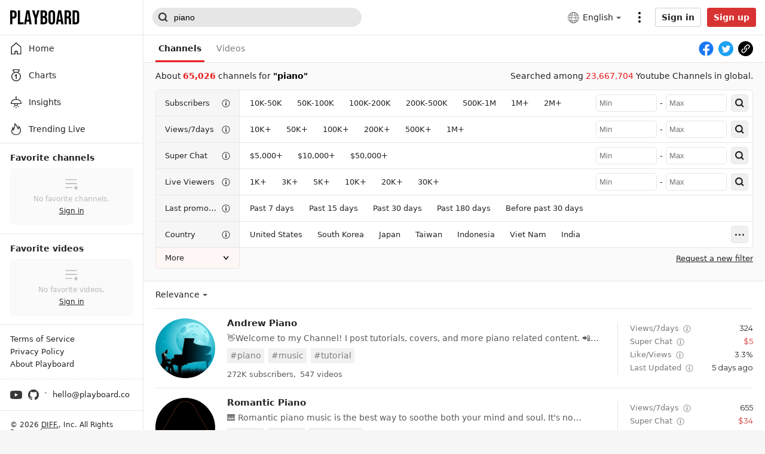

--- FILE ---
content_type: text/html; charset=utf-8
request_url: https://playboard.co/en/search?q=piano
body_size: 79667
content:
<!doctype html>
<html data-n-head-ssr lang="en" data-n-head="%7B%22lang%22:%7B%22ssr%22:%22en%22%7D%7D">
  <head >
    <meta data-n-head="ssr" charset="utf-8"><meta data-n-head="ssr" data-hid="x-ua-compatible" http-equiv="X-UA-Compatible" content="IE=edge"><meta data-n-head="ssr" data-hid="author" name="author" content="DIFF."><meta data-n-head="ssr" name="viewport" content="width=device-width,initial-scale=1.0,minimum-scale=1.0,maximum-scale=1.0,user-scalable=no"><meta data-n-head="ssr" data-hid="og:type" name="og:type" property="og:type" content="website"><meta data-n-head="ssr" data-hid="og:site_name" name="og:site_name" property="og:site_name" content="PLAYBOARD"><meta data-n-head="ssr" data-hid="og:image" name="og:image" property="og:image" content="https://playboard.co/og-default.jpg"><meta data-n-head="ssr" data-hid="msapplication-TileColor" name="msapplication-TileColor" content="#000000"><meta data-n-head="ssr" data-hid="theme-color" name="theme-color" content="#000000"><meta data-n-head="ssr" data-hid="apple-mobile-web-app-capable" name="apple-mobile-web-app-capable" content="yes"><meta data-n-head="ssr" data-hid="charset" charset="utf-8"><meta data-n-head="ssr" data-hid="mobile-web-app-capable" name="mobile-web-app-capable" content="yes"><meta data-n-head="ssr" data-hid="apple-mobile-web-app-title" name="apple-mobile-web-app-title" content="PLAYBOARD"><meta data-n-head="ssr" data-hid="og:image:width" name="og:image:width" property="og:image:width" content="512"><meta data-n-head="ssr" data-hid="og:image:height" name="og:image:height" property="og:image:height" content="512"><meta data-n-head="ssr" data-hid="og:image:type" name="og:image:type" property="og:image:type" content="image/png"><meta data-n-head="ssr" data-hid="description" name="description" content="List of Youtube Channels related to piano, Andrew Piano and 65,026 Youtube Channels searched."><meta data-n-head="ssr" data-hid="og:url" name="og:url" property="og:url" content="https://playboard.co/en/search?q=piano"><meta data-n-head="ssr" data-hid="og:title" name="og:title" property="og:title" content="piano - PLAYBOARD"><meta data-n-head="ssr" data-hid="og:description" name="og:description" property="og:description" content="List of Youtube Channels related to piano, Andrew Piano and 65,026 Youtube Channels searched."><title>piano - PLAYBOARD</title><link data-n-head="ssr" rel="preconnect" href="https://i.playboard.app"><link data-n-head="ssr" rel="preconnect" href="https://www.google-analytics.com"><link data-n-head="ssr" rel="preconnect" href="https://fonts.gstatic.com"><link data-n-head="ssr" rel="preconnect" href="https://img.youtube.com"><link data-n-head="ssr" rel="dns-prefetch" href="https://i.playboard.app"><link data-n-head="ssr" rel="dns-prefetch" href="https://www.google-analytics.com"><link data-n-head="ssr" rel="dns-prefetch" href="https://fonts.gstatic.com"><link data-n-head="ssr" rel="dns-prefetch" href="https://img.youtube.com"><link data-n-head="ssr" rel="preload" href="https://fonts.gstatic.com/s/montserrat/v25/JTUHjIg1_i6t8kCHKm4532VJOt5-QNFgpCtr6Hw5aXp-p7K4KLg.woff2" as="font" type="font/woff2" crossorigin="true"><link data-n-head="ssr" rel="preload" href="https://fonts.gstatic.com/s/sourcecodepro/v22/HI_diYsKILxRpg3hIP6sJ7fM7PqPMcMnZFqUwX28DMyQtMlrTFcZZJmOpw.woff2" as="font" type="font/woff2" crossorigin="true"><link data-n-head="ssr" rel="apple-touch-icon" sizes="180x180" href="/apple-touch-icon.png"><link data-n-head="ssr" rel="icon" type="image/png" sizes="32x32" href="/favicon-32x32.png"><link data-n-head="ssr" rel="icon" type="image/png" sizes="16x16" href="/favicon-16x16.png"><link data-n-head="ssr" rel="mask-icon" href="/safari-pinned-tab.svg" color="#000000"><link data-n-head="ssr" data-hid="shortcut-icon" rel="shortcut icon" href="https://static.playboard.app/prod/icons/icon_64x64.4b21f2.png"><link data-n-head="ssr" data-hid="apple-touch-icon" rel="apple-touch-icon" href="https://static.playboard.app/prod/icons/icon_512x512.4b21f2.png" sizes="512x512"><link data-n-head="ssr" rel="manifest" href="https://static.playboard.app/prod/manifest.6098bb74.json" data-hid="manifest"><link data-n-head="ssr" data-hid="canonical" rel="canonical" href="https://playboard.co/en/search?q=piano"><link data-n-head="ssr" data-hid="alt-ko" rel="alternate" hreflang="ko" href="https://playboard.co/search?q=piano"><link data-n-head="ssr" data-hid="alt-en" rel="alternate" hreflang="en" href="https://playboard.co/en/search?q=piano"><link data-n-head="ssr" data-hid="alt-x-default" rel="alternate" hreflang="x-default" href="https://playboard.co/en/search?q=piano"><script data-n-head="ssr" src="//www.googletagmanager.com/gtag/js?id=G-M1J3WFM34Q" defer></script><link rel="preload" href="https://static.playboard.app/prod/80d213b.js" as="script"><link rel="preload" href="https://static.playboard.app/prod/da10fc6.js" as="script"><link rel="preload" href="https://static.playboard.app/prod/dd74c3a.js" as="script"><link rel="preload" href="https://static.playboard.app/prod/68a4041.js" as="script"><link rel="preload" href="https://static.playboard.app/prod/7847b11.js" as="script"><link rel="preload" href="https://static.playboard.app/prod/8e971f3.js" as="script"><link rel="preload" href="https://static.playboard.app/prod/431da52.js" as="script"><link rel="preload" href="https://static.playboard.app/prod/75f2601.js" as="script"><style data-vue-ssr-id="db8a3f08:0 4b1a576a:0 5c310624:0 6772c226:0 25faa12c:0 d604ea44:0 ccf549e6:0 1c80a943:0 5451ab03:0 5b134e94:0 11668ab0:0 7f222274:0 478d7206:0 2cf11cfc:0 aead81ac:0 060865a6:0 2c9d767b:0 3378a3ab:0 f3768808:0 07a34e5f:0">.vue-recycle-scroller{position:relative}.vue-recycle-scroller.direction-vertical:not(.page-mode){overflow-y:auto}.vue-recycle-scroller.direction-horizontal:not(.page-mode){overflow-x:auto}.vue-recycle-scroller.direction-horizontal{display:flex}.vue-recycle-scroller__slot{flex:auto 0 0}.vue-recycle-scroller__item-wrapper{box-sizing:border-box;flex:1;overflow:hidden;position:relative}.vue-recycle-scroller.ready .vue-recycle-scroller__item-view{left:0;position:absolute;top:0;will-change:transform}.vue-recycle-scroller.direction-vertical .vue-recycle-scroller__item-wrapper{width:100%}.vue-recycle-scroller.direction-horizontal .vue-recycle-scroller__item-wrapper{height:100%}.vue-recycle-scroller.ready.direction-vertical .vue-recycle-scroller__item-view{width:100%}.vue-recycle-scroller.ready.direction-horizontal .vue-recycle-scroller__item-view{height:100%}.resize-observer[data-v-b329ee4c]{background-color:transparent;border:none;opacity:0}.resize-observer[data-v-b329ee4c],.resize-observer[data-v-b329ee4c] object{display:block;height:100%;left:0;overflow:hidden;pointer-events:none;position:absolute;top:0;width:100%;z-index:-1}@keyframes spinner-circle-rotation{0%{transform:rotate(0deg)}to{transform:rotate(1turn)}}*{-webkit-tap-highlight-color:rgba(0,0,0,0)}:root{--app-height:100%}article,blockquote,body,code,dd,div,dl,dt,fieldset,figure,footer,form,h1,h2,h3,h4,h5,h6,header,html,img,input,legend,li,ol,p,pre,section,td,textarea,th,ul{line-height:1.1;margin:0;padding:0}article,aside,details,figcaption,figure,footer,header,main,nav,section,summary{display:block}html{height:100%;overflow-y:scroll}body{font-family:-apple-system,system-ui,Segoe UI,Roboto,Ubuntu,Cantarell,Noto Sans,sans-serif,BlinkMacSystemFont,"Malgun Gothic","맑은 고딕","Helvetica Neue",arial;font-size:14px;-webkit-text-size-adjust:none;-webkit-font-smoothing:antialiased;background-color:#f6f6f6;color:#242424}legend{display:none}a{color:#242424;cursor:pointer;-webkit-text-decoration:none;text-decoration:none}li{list-style:none}fieldset,img{border:0;vertical-align:top}input[type=number],input[type=password],input[type=search],input[type=submit],input[type=text],textarea{-webkit-appearance:none;font-size:14px;outline:0}input[type=checkbox]{-webkit-tap-highlight-color:rgba(0,0,0,0);-webkit-focus-ring-color:transparent}input[type=search]::-webkit-search-cancel-button,input[type=search]::-webkit-search-decoration,input[type=search]::-webkit-search-results-button,input[type=search]::-webkit-search-results-decoration{display:none}input::-ms-clear,input::-ms-reveal{display:none;height:0;width:0}input::-webkit-inner-spin-button,input::-webkit-outer-spin-button{-webkit-appearance:none}input[type=number]{-moz-appearance:textfield}button{-webkit-appearance:none;-moz-appearance:none;appearance:none;background-color:transparent;border:0;cursor:pointer;font-size:14px;padding:0}button:focus{outline:0}button::-moz-focus-inner{padding:0}img{max-width:100%}em{font-style:normal}svg{fill:currentColor}pre{white-space:pre-wrap;white-space:-moz-pre-wrap;white-space:-pre-wrap;white-space:-o-pre-wrap;word-wrap:break-word}div::-webkit-scrollbar,ul::-webkit-scrollbar{display:none}div,ul{-ms-overflow-style:none;scrollbar-width:none}ul{list-style:none}table{border-spacing:0}b{font-weight:600}.fade-enter-active,.fade-leave-active{transition:opacity .3s}.fade-enter,.fade-leave-to{opacity:0}@keyframes blink{50%{opacity:0}}@keyframes pullUpAnimation{0%{transform:translateY(100%)}to{transform:translateY(0)}}.pull-up-enter-active{animation:pullUpAnimation .4s}.pull-up-leave-active{animation:pullUpAnimation .4s reverse}@keyframes pullLeftAnimation{0%{transform:translateX(100%)}to{transform:translateX(0)}}.pull-left-enter-active{animation:pullLeftAnimation .4s}.pull-left-leave-active{animation:pullLeftAnimation .4s reverse}.zoom-enter-active,.zoom-leave-active{animation-duration:.5s;animation-fill-mode:both;animation-name:zoom}.zoom-leave-active{animation-direction:reverse}@keyframes zoom{0%{opacity:0;transform:scale3d(.3,.3,.3)}to{opacity:1}}.slide-down-enter-active{transition-duration:.2s;transition-timing-function:ease-in}.slide-down-leave-active{transition-duration:.2s;transition-timing-function:cubic-bezier(0,1,.5,1)}.slide-down-enter-to,.slide-down-leave{max-height:100px;overflow:hidden}.slide-down-enter,.slide-down-leave-to{max-height:0;overflow:hidden}.container{box-sizing:border-box;margin:0 auto;max-width:1200px;min-width:940px;padding:0 20px}@media screen and (max-width:415px){.container{max-width:415px;min-width:320px;padding:0 15px}.container--mfit{padding:0}}.container--full{max-width:none}.clearfix:after{clear:both;content:"";display:block}#__nuxt{min-width:1180px}@media screen and (max-width:415px){#__nuxt{min-width:320px;overflow-x:hidden}}@media print{#__nuxt{min-width:auto}}@font-face{font-display:swap;font-family:"Montserrat";font-style:normal;font-weight:400;src:local("Montserrat Regular"),local("Montserrat-Regular"),url(https://fonts.gstatic.com/s/montserrat/v25/JTUHjIg1_i6t8kCHKm4532VJOt5-QNFgpCtr6Hw5aXp-p7K4KLg.woff2) format("woff2");unicode-range:u+00??,u+0131,u+0152-0153,u+02bb-02bc,u+02c6,u+02da,u+02dc,u+2000-206f,u+2074,u+20ac,u+2122,u+2191,u+2193,u+2212,u+2215,u+feff,u+fffd}@font-face{font-display:swap;font-family:"Source Code Pro";font-style:normal;font-weight:400;src:local("Source Code Pro"),local("Source-Code-Pro"),url(https://fonts.gstatic.com/s/sourcecodepro/v22/HI_diYsKILxRpg3hIP6sJ7fM7PqPMcMnZFqUwX28DMyQtMlrTFcZZJmOpw.woff2) format("woff2");unicode-range:u+00??,u+0131,u+0152-0153,u+02bb-02bc,u+02c6,u+02da,u+02dc,u+2000-206f,u+2074,u+20ac,u+2122,u+2191,u+2193,u+2212,u+2215,u+feff,u+fffd}.tbtn{background:#fff;border:1px solid #d0d0d0;border-radius:3px;box-sizing:border-box;color:#242424;cursor:pointer;display:inline-block;font-weight:700;height:40px;line-height:38px;padding:0 10px;position:relative;text-align:center;transition:transform .1s ease-in-out;-webkit-touch-callout:none;-webkit-user-select:none;-moz-user-select:none;user-select:none}.tbtn:focus,.tbtn:hover{background-color:#f7f7f7;border-color:#d5d7db;color:#242424}.tbtn:active{transform:scale(.95)}.tbtn--google{padding-left:15px}.tbtn--google:before{background:url(https://static.playboard.app/prod/3cec7ff9f6f03f29d70187064e240d54.svg) no-repeat;content:"";height:18px;left:10px;position:absolute;top:10px;vertical-align:middle;width:18px}.tbtn--paypal{background:#ffc439;border-color:#ffc439}.tbtn--paypal .tbtn__label{background-image:url(https://static.playboard.app/prod/5db17022a6c3193c1609737c20817cca.svg);background-position:50%;background-repeat:no-repeat;background-size:auto 20px;color:transparent;display:block;font-size:0;height:100%;line-height:0;margin:0 auto;min-width:80px;position:relative}.tbtn--paypal:hover{background-color:#eeb242;border-color:#eeb242}.tbtn--small{height:32px;line-height:30px}.tbtn--thin{height:27px;line-height:25px}.tbtn--black{background:#000;border-color:#000;color:#fff}.tbtn--black:focus,.tbtn--black:hover{background-color:#1f1f1f;border-color:#000;color:#fff}.tbtn--red{background:#d73333;border-color:#d73333;color:#fff}.tbtn--red:focus,.tbtn--red:hover{background-color:#d73333;border-color:#be2a2a;color:#fff}.tbtn--disable{background-color:#edebeb;border-color:#bebebe;color:#929292}.tbtn--disable:active,.tbtn--disable:focus,.tbtn--disable:hover{background-color:#edebeb;border-color:#bebebe;color:#929292;transform:none}.tbtn--loading{cursor:wait;opacity:.5}.tbtn--loading .tbtn__label{display:none}.tbtn--loading:active{transform:none}.tbtn--loading:before{background:url(https://static.playboard.app/prod/82a7e6366385463c261f5d8f85ca3817.svg) no-repeat;content:"";display:inline-block;height:26px;vertical-align:middle;width:26px}.tbtn--loading.tbtn--black:before,.tbtn--loading.tbtn--red:before{background:url(https://static.playboard.app/prod/5bf471c1f099eab686a17c7e728c804c.svg) no-repeat}.tbtn--loading.tbtn--thin:before{height:22px;width:22px}.tinput{border:1px solid #d0d0d0;border-radius:3px;box-sizing:border-box;height:40px;line-height:38px;padding:0 10px;width:100%}.tinput--thin{height:32px;line-height:30px}.tinput--invalid{border-color:#e91c1c!important}.tinput:focus:not(.tinput:-moz-read-only),.tinput:hover:not(.tinput:-moz-read-only){border-color:#9c9c9c}.tinput:focus:not(.tinput:read-only),.tinput:hover:not(.tinput:read-only){border-color:#9c9c9c}.tinput:-moz-read-only{background:#f6f6f6;color:#7b7b7b}.tinput:read-only{background:#f6f6f6;color:#7b7b7b}.ttextarea{border:1px solid #d0d0d0;border-radius:3px;box-sizing:border-box;line-height:1.35;padding:10px;width:100%}.ttextarea--invalid{border-color:#e91c1c!important}.ttextarea:focus:not(.ttextarea:-moz-read-only),.ttextarea:hover:not(.ttextarea:-moz-read-only){border-color:#9c9c9c}.ttextarea:focus:not(.ttextarea:read-only),.ttextarea:hover:not(.ttextarea:read-only){border-color:#9c9c9c}.ttextarea:-moz-read-only{background:#f6f6f6;color:#7b7b7b}.ttextarea:read-only{background:#f6f6f6;color:#7b7b7b}.tselectbox{border:1px solid #d0d0d0;border-radius:3px;height:40px;padding:0 10px}.tcheckbox{box-sizing:border-box;cursor:pointer;display:inline-block;line-height:24px;padding-left:32px;position:relative;-webkit-user-select:none;-moz-user-select:none;user-select:none}.tcheckbox input{cursor:pointer;height:0;left:0;opacity:0;position:absolute;width:0}.tcheckbox .mark{background-color:#bbb;background-image:url("data:image/svg+xml;charset=utf-8,%3Csvg xmlns='http://www.w3.org/2000/svg' fill='%23fff' fill-rule='evenodd' viewBox='0 0 19 15'%3E%3Cpath d='m0 7.605 2.24-2.24 4.415 4.416L16.437 0l2.239 2.24L6.655 14.26z'/%3E%3C/svg%3E");background-position:50%;background-repeat:no-repeat;background-size:14px;border-radius:2px;height:24px;left:0;margin-top:-12px;position:absolute;top:50%;width:24px}@media screen and (min-width:415px){.tcheckbox:hover input~.mark{background-color:#979797}}.tcheckbox input:checked~.mark{background-color:#007cde}.tcheckbox .mark:after{content:"";position:absolute}.tcheckbox input:checked~.mark:after{display:block}.tdivider{background:#d0d0d0;height:1px;margin:25px 0;position:relative;width:100%}.tdivider__label{background:#fff;color:#a7a7a7;font-size:12px;left:50%;line-height:20px;margin-top:-10px;padding:0 10px;position:absolute;text-align:center;transform:translate(-50%)}.tform__section{margin-top:15px}.tform__section:first-child{margin-top:0}.tform__section .label{font-size:14px;font-weight:600;line-height:1.1}.tform__section .headnote{color:#7b7b7b;line-height:1.35;margin-top:4px;word-break:keep-all}.tform__section .input{margin-top:10px}.tform__section .footnote{color:#7b7b7b;line-height:1.35;margin-top:8px;word-break:keep-all}.tform__section .footnote li{line-height:1.5;padding-left:10px;position:relative}.tform__section .footnote li:before{background:#7b7b7b;border-radius:50%;content:"";display:block;height:3px;left:0;margin-top:-2px;position:absolute;top:.75em;width:3px}.tform__section .error{color:#e91c1c;line-height:1.35;margin-top:10px;word-break:keep-all}.tform__section--description .title{font-weight:600;line-height:1.35}.tform__section--description .description{line-height:1.35;margin-top:10px}.tform__section--description .tlist{margin-top:10px}.tform__section--actions .tbtn{margin-right:15px;min-width:100px}.tform__section--actions .tbtn:last-child{margin-right:0}.tform__group{margin-top:30px}.tform__group:first-child{margin-top:0}.tform__group__titlebar{border-bottom:1px solid #d0d0d0;margin-bottom:15px}.tform__group__titlebar h2{font-size:16px;font-weight:600;padding-bottom:15px}.tform__group__body{padding:0 15px}.tform--popup .tform__section--actions{border-top:1px solid #e6e6e6;margin-top:25px;padding:30px 0 5px}@media screen and (max-width:415px){.tform--popup .tform__section--actions{margin-top:20px;padding:25px 0 5px}}.tslnb{border-left:1px solid #bbb;border-right:1px solid #bbb}.tslnb__header{background:#f6f6f6;border-bottom:1px solid #bbb;font-size:20px;font-weight:700;height:50px;line-height:50px;padding:0 15px}.tslnb__menu .menu__item{border-bottom:1px solid #bbb;display:block}.tslnb__menu .menu__item:last-child{border-bottom:none}.tslnb__menu .menu__item a{display:block;height:40px;line-height:40px;padding:0 15px;position:relative}.tslnb__menu .menu__item a:hover,.tslnb__menu .menu__item--selected a{background:#fafafa;font-weight:700}.tslnb--float{border:1px solid #bbb;border-radius:5px;overflow:hidden}.tpartition{background:#000;border-radius:50%;display:inline-block;height:3px;margin:0 7px;vertical-align:middle;width:3px}.tpartition--gray{background:#7b7b7b}.tticker{background:#fff;border:1px solid #dfdfdf;border-radius:1px;box-shadow:0 2px 8px rgba(0,0,0,.15);opacity:0;padding:10px;position:absolute;transition:opacity .3s ease,visibility .3s ease;visibility:hidden;z-index:100}.tticker--on{opacity:1;visibility:visible}.widget__body div.dashboard{display:flex;padding:15px 0}.widget__body div.dashboard .item{border-right:1px solid #e6e6e6;box-sizing:border-box;flex:1 0 25%;overflow:hidden;padding:0 15px}.widget__body div.dashboard .item:last-child{border-right:0}.widget__body div.dashboard .item--clickable{cursor:pointer}.widget__body div.dashboard .item__title{display:flex;font-size:14px;font-weight:400}.widget__body div.dashboard .item__title,.widget__body div.dashboard .item__title .label{white-space:nowrap;word-break:keep-all;word-wrap:break-word;overflow:hidden;text-overflow:ellipsis}.widget__body div.dashboard .item__title .tooltip-icon{height:14px;margin-left:5px;vertical-align:middle;width:14px}.widget__body div.dashboard .item__count{white-space:nowrap;word-break:keep-all;word-wrap:break-word;font-family:"Montserrat";font-size:20px;font-weight:400;line-height:1;margin-top:5px;overflow:hidden;padding-right:.95em;text-overflow:ellipsis}.widget__body div.dashboard .item__count--more{background-image:url("data:image/svg+xml;charset=utf-8,%3Csvg xmlns='http://www.w3.org/2000/svg' viewBox='0 0 32 32'%3E%3Cpath fill='%23E6E6E6' d='M16 32C7.163 32 0 24.837 0 16S7.163 0 16 0s16 7.163 16 16-7.163 16-16 16m3-16-8 7.2 2 1.8 10-9-10-9-2 1.8z'/%3E%3C/svg%3E");background-position:100%;background-repeat:no-repeat;background-size:.95em .95em}.widget__body div.dashboard .item__extra{white-space:nowrap;word-break:keep-all;word-wrap:break-word;color:#979797;font-size:14px;margin-top:5px;overflow:hidden;text-overflow:ellipsis}.widget__body div.dashboard .item__extra span{vertical-align:middle}.widget__body div.dashboard .item__extra .info-icon{fill:#212121;height:1em;margin-left:5px;vertical-align:middle;width:1em}@media screen and (max-width:415px){.widget__body div.dashboard{flex-wrap:wrap;padding:0}.widget__body div.dashboard .item{flex:0 0 auto;padding:15px;width:50%}.widget__body div.dashboard .item__count{font-size:17px}.widget__body div.dashboard .item:nth-child(2n){border-right:0}.widget__body div.dashboard .item:nth-child(-n+2){border-bottom:1px solid #e6e6e6}.widget__body div.dashboard .item:first-child:nth-last-child(2),.widget__body div.dashboard .item:nth-child(2):last-child{border-bottom:0}}.widget__body table.sheet{padding:0;width:100%}.widget__body table.sheet tr:hover{background:#f6f6f6}.widget__body table.sheet tr td,.widget__body table.sheet tr th{padding:10px 15px}.widget__body table.sheet tr td .link,.widget__body table.sheet tr td a,.widget__body table.sheet tr th .link,.widget__body table.sheet tr th a{cursor:pointer;-webkit-text-decoration:underline;text-decoration:underline}.widget__body table.sheet tr td .link:hover,.widget__body table.sheet tr td a:hover,.widget__body table.sheet tr th .link:hover,.widget__body table.sheet tr th a:hover{color:#d73333}.widget__body table.sheet tr td:first-child,.widget__body table.sheet tr th:first-child{padding-left:15px}.widget__body table.sheet tr td:last-child,.widget__body table.sheet tr th:last-child{padding-right:15px}.widget__body table.sheet tr th{background:#fafafa;border-bottom:1px solid #e6e6e6;border-right:1px solid #e6e6e6;font-size:14px;text-align:left;word-break:keep-all}.widget__body table.sheet tr th:nth-child(n+2){text-align:right}.widget__body table.sheet tr th.disable{color:#979797}.widget__body table.sheet tr th.label{vertical-align:middle}.widget__body table.sheet tr th.sortable{cursor:pointer;padding-right:2.5em;position:relative}.widget__body table.sheet tr th.sortable:before{background:url(https://static.playboard.app/prod/d6a88904f0012e96126e440696cd8869.svg) no-repeat;content:"";height:1em;margin-top:-.5em;position:absolute;right:10px;top:50%;width:1em}.widget__body table.sheet tr th.sortable--desc:before{background-image:url(https://static.playboard.app/prod/e6a54a246a37bbe6144da41632b034d1.svg)}.widget__body table.sheet tr th.sortable--asc:before{background-image:url(https://static.playboard.app/prod/b76a49c921a32f9105c4fd0d8812f8af.svg)}.widget__body table.sheet tr th .label{line-height:1.1em;vertical-align:middle}.widget__body table.sheet tr th .annot{color:#979797;display:block;font-size:11px;font-weight:400;margin-top:5px}.widget__body table.sheet tr th .icon{display:inline-block;margin-left:5px;max-height:1.1em;vertical-align:middle}.widget__body table.sheet tr th.left{text-align:left}.widget__body table.sheet tr th:last-child{border-right:none}.widget__body table.sheet tr td{border-bottom:1px solid #e6e6e6;border-right:1px solid #e6e6e6;white-space:nowrap}.widget__body table.sheet tr td.disable{color:#979797}.widget__body table.sheet tr td:nth-child(n+2){text-align:right}.widget__body table.sheet tr td:last-child{border-right:none}.widget__body table.sheet tr td.left{text-align:left}.widget__body table.sheet tr td.multiline{white-space:normal;word-break:break-word}.widget__body table.sheet tr td.empty{text-align:center!important}.widget__body table.sheet tr td.loading{background-image:url(https://static.playboard.app/prod/33f689ea826e34b83d271442fd97aad9.svg);background-position:50%;background-repeat:no-repeat;background-size:15px 14px;font-size:0}.widget__body table.sheet tr td .rate{color:#979797;display:inline-block;font-size:11px;min-width:42px;vertical-align:middle}.widget__body table.sheet tr td .extra{color:#979797}.widget__body table.sheet tr:last-child td{border-bottom:none}.widget__body table.sheet tr.sum td{font-weight:700}.widget__body table.sheet tr.average td{color:#979797;font-style:italic}.widget__body table.sheet--sub{padding:15px}.widget__body table.sheet--sub tr th:first-child{border-radius:3px 0 0 3px}.widget__body table.sheet--sub tr th:last-child{border-radius:0 3px 3px 0}.widget__body table.sheet--rounded thead th:first-child{border-radius:3px 0 0 0}.widget__body table.sheet--rounded thead th:last-child{border-radius:0 3px 0 0}.widget__body table.sheet--rounded tbody tr:last-child td:first-child{border-radius:0 0 0 3px}.widget__body table.sheet--rounded tbody tr:last-child td:last-child{border-radius:0 0 3px 0}.widget__body table.sheet--multi-check tr th.chkbox{padding-left:0;text-align:center;width:50px}.widget__body table.sheet--multi-check tr th:nth-child(n+2){padding-left:15px;padding-right:0;text-align:left}.widget__body table.sheet--multi-check tr td.chkbox{padding-left:0;text-align:center}.widget__body table.sheet--multi-check tr td:nth-child(n+2){padding-left:15px;padding-right:0;text-align:left}.widget__body table.sheet--none-grid tr td,.widget__body table.sheet--none-grid tr th{border-right:none}.widget__body table.sheet--left tr th:nth-child(n+2){text-align:left}.widget__body table.sheet--left tr th:last-child{text-align:right}.widget__body table.sheet--left tr td:nth-child(n+2),.widget__body table.sheet--left tr th:first-child{text-align:left}.widget__body table.sheet--left tr td:last-child{text-align:right}@media screen and (max-width:415px){.widget__body table.sheet--rounded tbody tr:last-child td:first-child,.widget__body table.sheet--rounded tbody tr:last-child td:last-child,.widget__body table.sheet--rounded thead th:first-child,.widget__body table.sheet--rounded thead th:last-child{border-radius:0}}.widget__body div.chart{padding:15px}.widget__header{align-items:center;background:#fff;border-bottom:1px solid #e6e6e6;border-left:1px solid #e6e6e6;border-right:1px solid #e6e6e6;display:flex;height:40px}.widget__header--bold{background:#f6f6f6}.widget__header .nameplate{white-space:nowrap;word-break:keep-all;word-wrap:break-word;flex:1 1 0px;min-width:0;overflow:hidden;padding:0 15px;text-overflow:ellipsis}.widget__header .nameplate__title{display:inline-block;font-size:14px;font-weight:600;line-height:1;vertical-align:middle}.widget__header .nameplate__title--help-icon{background-image:url("data:image/svg+xml;charset=utf-8,%3Csvg xmlns='http://www.w3.org/2000/svg' viewBox='0 0 14 14'%3E%3Ccircle cx='7' cy='7' r='7' fill='%23bbb'/%3E%3Cpath fill='%23FFF' d='M7.392 8.617H5.866q0-.742.252-1.295T7.14 6.195q.434-.322.574-.504t.14-.504q0-.434-.301-.693-.3-.26-.819-.259-.966 0-1.288 1.008l-1.61-.42q.672-2.016 2.94-2.016 1.148 0 2.03.574.882.575.882 1.638 0 1.106-.966 1.806-.784.56-1.057.917t-.273.875m-1.708 2.758V9.457h1.904v1.918z'/%3E%3C/svg%3E");background-position:100%;background-repeat:no-repeat;background-size:1em;padding-right:1.4em}.widget__header .nameplate__help-btn{display:inline-block;height:14px;margin-left:5px;vertical-align:middle;width:14px}.widget__header .more-btn{align-items:center;display:flex;flex:0 0 20px;height:40px;padding-right:15px}.widget__header .more-btn .more-btn__icon{height:10px;width:20px}.widget__header .menu{align-items:center;display:inline-flex;flex:0 0 auto;margin-right:15px}.widget__header .menu__item{background:none;border-radius:3px;cursor:pointer;flex:0 0 auto;line-height:25px;margin-right:8px}.widget__header .menu__item:last-child{margin-right:0}.widget__header .menu__item--selected{background:#eee;padding:0 8px}.widget__header .menu__item--selected:last-child{margin-right:-5px}.widget__header .menu--red .menu__item--selected{background:#d73333;color:#fff}.widget__header .acc{float:0 0 auto;justify-content:flex-end;padding-right:15px}.widget__body{background:#fff;border-bottom:1px solid #e6e6e6;border-bottom-left-radius:3px;border-bottom-right-radius:3px;border-left:1px solid #e6e6e6;border-right:1px solid #e6e6e6}.widget__body--empty{align-items:center;box-sizing:border-box;display:flex;justify-content:center;padding:20px}.widget__body--empty .msg{max-width:500px;text-align:center}.widget__body--empty .msg__title{display:block;font-weight:600}.widget__body--empty .msg__desc{display:block;line-height:1.35;margin-top:5px;word-break:keep-all}.widget__body--empty .msg__desc a{color:#e91c1c;-webkit-text-decoration:underline;text-decoration:underline}.widget__body--loading{align-items:center;box-sizing:border-box;display:flex;justify-content:center;padding:20px}.widget__body--loading .spinner{animation:spinner-circle-rotation .5s linear infinite;border:1px solid #242424;border-bottom-color:transparent;border-radius:50%;box-sizing:border-box;display:inline-block;flex:0 0 auto;height:32px;position:relative;width:32px}.widget__body--error{align-items:center;box-sizing:border-box;display:flex;flex-direction:column;justify-content:center;padding:20px}.widget__body--error .message{fill:#373737;flex:0 0 auto;line-height:1.35}.widget__body--error .tbtn{flex:0 0 auto;margin-top:10px}.widget__more-btn{background:#fff;border:1px solid #e6e6e6;display:block;line-height:40px;margin-top:-1px;position:relative;text-align:center}.widget__more-btn .icon{display:block;height:40px;margin:0 auto;width:20px}.widget__more-btn:active,.widget__more-btn:hover{background:#f7f7f7}.widget__more-btn:active .icon,.widget__more-btn:hover .icon{fill:#242424}.widget__footnote{color:#999;margin-top:10px}.widget__footnote li{line-height:1.35;padding-left:10px;position:relative}.widget__footnote li:before{background:#979797;border-radius:50%;content:"";display:block;height:3px;left:0;margin-top:-2px;position:absolute;top:.675em;width:3px}.widget>:first-child{border-top:1px solid #e6e6e6;border-top-left-radius:3px;border-top-right-radius:3px}.widget-group__header{align-items:flex-end;display:flex}.widget-group__header .nameplate{flex:1;padding-right:15px}.widget-group__header .nameplate__title{font-size:16px;font-weight:600}.widget-group__header .nameplate__desc{color:#7b7b7b;display:inline-block;margin-top:4px}.widget-group__header .nameplate--large .nameplate__title{white-space:nowrap;word-break:keep-all;word-wrap:break-word;font-size:25px;font-weight:300;line-height:1;overflow:hidden;padding-left:11px;position:relative;text-overflow:ellipsis}.widget-group__header .nameplate--large .nameplate__title:before{background:#000;content:"";height:.9em;left:1px;position:absolute;top:.05em;width:2px}.widget-group__header .nameplate--large .nameplate__desc{line-height:1.45}.widget-group__header .acc-link{color:#5b5b5b;display:block;flex:0 0 auto;line-height:1.45;-webkit-text-decoration:underline;text-decoration:underline}.widget-group__header .acc-link:hover{color:#d73333}.widget-group__column{display:flex;flex-wrap:wrap;margin-top:15px}.widget-group__column:first-child{margin-top:0}.widget-group__column .widget{flex:1;margin-right:15px;min-width:0}.widget-group__column .widget:last-child{margin-right:0}.widget-group__shelf{margin-top:15px}.widget-group__shelf:first-child{margin-top:0}.widget-group__shelf .widget{margin-top:15px}.widget-group__more{margin-top:15px;position:relative;text-align:center}.widget-group__more .btn{background:#fff;border:1px solid #e6e6e6;border-radius:25px;color:#5b5b5b;display:inline-block;line-height:44px;padding:0 30px;position:relative}.widget-group__more .btn:focus,.widget-group__more .btn:hover{border-color:#afafaf;color:#242424}.widget-group__more:before{border-top:1px dashed #e6e6e6;content:"";display:block;height:1px;margin-top:-1px;position:absolute;top:50%;width:100%}@media screen and (max-width:415px){.widget__header{border-left:0;border-right:0}.widget__body{border-left:none;border-radius:0;border-right:none;overflow-x:scroll;overflow-y:visible}.widget__body--empty{max-width:none}.widget__more-btn{border-radius:0}.widget__footnote{padding-left:15px}.widget__body:first-child,.widget__header:first-child{border-top-left-radius:0;border-top-right-radius:0}.widget-group__header{margin:0 15px}.widget-group__header .nameplate--large .nameplate__title{font-size:20px;padding-left:12px}.widget-group__header .nameplate--large .nameplate__title:before{width:3px}.widget-group__column{flex-direction:column;margin-top:10px}.widget-group__column .widget{margin-right:0;margin-top:10px}.widget-group__column .widget:first-child{margin-top:0}.widget-group__more{margin-top:10px}}.ttags{font-size:0}.ttags__item{display:inline-block;font-size:14px;line-height:1.1;margin:0 7px 3px 0;overflow:hidden}.ttags__item:last-child{margin-right:0}.ttags__item a{white-space:nowrap;word-break:keep-all;word-wrap:break-word;background:#f1f1f1;border-radius:1px;color:#7e7e7e;display:inline-block;max-width:100px;overflow:hidden;padding:5px;text-overflow:ellipsis}.ttags__item a:hover{background:#e6e6e6;color:#5f5f5f}.ttooltip-icon{background-image:url(https://static.playboard.app/prod/b6c6f35cd7b2a223e241a341d9d54509.svg);background-repeat:no-repeat;background-size:100%;display:inline-block;height:1em;vertical-align:middle;width:1em}ul.tlist li{line-height:1.35;margin-bottom:10px;padding-left:10px;position:relative}ul.tlist li:before{background:#242424;border-radius:50%;content:"";display:block;height:3px;left:0;margin-top:-2px;position:absolute;top:.675em;width:3px}ul.tlist li:last-child{margin-bottom:0}.spinner-circle{animation:spinner-circle-rotation .5s linear infinite;border:1px solid #242424;border-bottom-color:transparent;border-radius:50%;box-sizing:border-box;display:inline-block;height:32px;position:relative;width:32px}
.nuxt-progress{background-color:#e91c1c;height:3px;left:0;opacity:1;position:fixed;right:0;top:0;transition:width .1s,opacity .4s;width:0;z-index:999999}.nuxt-progress.nuxt-progress-notransition{transition:none}.nuxt-progress-failed{background-color:#e91c1c}
@keyframes spinner-circle-rotation-2b7b3e43{0%{transform:rotate(0deg)}to{transform:rotate(1turn)}}.root__header[data-v-2b7b3e43]{height:59px}.root__gnb[data-v-2b7b3e43]{top:59px;width:240px}.root__body[data-v-2b7b3e43]{padding-left:240px;padding-top:59px;position:relative}@media screen and (max-width:415px){.root__header[data-v-2b7b3e43]{height:55px}.root__body[data-v-2b7b3e43]{padding-bottom:55px;padding-left:0;padding-top:55px}}
@keyframes spinner-circle-rotation-41179d74{0%{transform:rotate(0deg)}to{transform:rotate(1turn)}}.header[data-v-41179d74]{align-items:center;background-color:#fff;background-image:url("[data-uri]");background-repeat:repeat;border-bottom:1px solid #e6e6e6;box-sizing:border-box;display:flex;left:0;min-width:1180px;padding:0 15px 0 0;position:fixed;right:0;top:0;z-index:1}.header--simple .bi-box[data-v-41179d74]{border-right:none}.header--simple .search[data-v-41179d74]{display:none}.bi-box[data-v-41179d74]{border-right:1px solid #e6e6e6;box-sizing:border-box;flex:0 0 240px;height:100%;width:240px}.bi-box__bi[data-v-41179d74]{display:inline-block;margin:17px 0 0 17px}.bi-box__bi .logo[data-v-41179d74],.bi-box__bi img[data-v-41179d74]{max-width:none}.search[data-v-41179d74]{display:flex;flex:0 0 auto;margin-left:15px;width:350px}.search__keyword[data-v-41179d74]{align-items:center;background:#e6e6e6;border-radius:25px;display:flex;flex:1;height:32px;overflow:hidden;padding:0 10px}.search__keyword .symbol[data-v-41179d74]{fill:#373737;flex:0 0 16px;height:16px;width:16px}.search__keyword .form[data-v-41179d74]{flex:1;padding:0 10px}.search__keyword .form input[type=search][data-v-41179d74]{background:transparent;border:none;height:32px;width:100%}.search__keyword .form input[type=search][data-v-41179d74]:focus{background:none}.search__keyword .form input[type=search][data-v-41179d74]:-webkit-autofill,.search__keyword .form input[type=search][data-v-41179d74]:-webkit-autofill:active,.search__keyword .form input[type=search][data-v-41179d74]:-webkit-autofill:focus,.search__keyword .form input[type=search][data-v-41179d74]:-webkit-autofill:hover{box-shadow:inset 0 0 0 30px #e6e6e6!important}.acc[data-v-41179d74],.spacer[data-v-41179d74]{flex:1}.menu[data-v-41179d74]{align-items:center;display:flex;flex:0 0 auto;min-width:0}.menu--common[data-v-41179d74]{padding-right:15px}.menu__item[data-v-41179d74]{flex:0 0 auto;margin-right:10px}.menu__item[data-v-41179d74]:last-child{margin-right:0}.menu__item .more-btn[data-v-41179d74]{background-image:url(https://static.playboard.app/prod/4577f51c0070fd87fd952c9841484000.svg);background-position:50%;background-repeat:no-repeat;background-size:4px 18px;border-radius:32px;color:transparent;cursor:pointer;display:block;font-size:0;height:32px;line-height:0;width:32px}.menu__item .more-btn[data-v-41179d74]:active,.menu__item .more-btn[data-v-41179d74]:hover{background-color:#f6f6f6}.menu__language .icon[data-v-41179d74]{display:inline-block;fill:#5b5b5b;height:21px;margin-right:5px;vertical-align:middle;width:21px}.menu__language .icon--only[data-v-41179d74]{margin-right:0}.menu__language .selectbox[data-v-41179d74]{display:inline-block;line-height:21px;vertical-align:middle}.menu__picture[data-v-41179d74]{cursor:pointer}.menu__picture .image[data-v-41179d74]{border-radius:32px;height:32px;width:32px}.shortcut-popup[data-v-41179d74]{position:absolute;right:15px;top:55px;z-index:10}@media screen and (max-width:415px){.header[data-v-41179d74]{min-width:auto;padding:0}.header .bi-box[data-v-41179d74]{border-right:none;flex:0 0 auto;width:auto}.header .bi-box__bi[data-v-41179d74]{margin:15px 0 0 15px}.header--search .bi-box__bi[data-v-41179d74]{background-image:url(https://static.playboard.app/prod/f0c7604c8d99333d21ea4a4c4bc8c809.svg);background-position:0;background-size:30px 30px;border-radius:2px;height:30px;margin:12px 0 0 15px;width:30px}.header--search .bi-box__bi .logo[data-v-41179d74]{display:none}.search[data-v-41179d74]{flex:1;margin:0 0 0 15px}.search__keyword .form input[type=search][data-v-41179d74]::-moz-placeholder{font-size:12px}.search__keyword .form input[type=search][data-v-41179d74]::placeholder{font-size:12px}.acc[data-v-41179d74]{display:none}.menu__item[data-v-41179d74]{margin-right:0}.menu--common[data-v-41179d74],.menu__item--signin[data-v-41179d74],.menu__item--signup[data-v-41179d74]{display:none}.menu--signed[data-v-41179d74]{padding:0 15px}.menu--unsigned[data-v-41179d74]{padding:0 5px}}
@keyframes spinner-circle-rotation-5ba70f3e{0%{transform:rotate(0deg)}to{transform:rotate(1turn)}}.btn[data-v-5ba70f3e],.selectbox[data-v-5ba70f3e]{position:relative}.btn[data-v-5ba70f3e]{background-image:url("data:image/svg+xml;charset=utf-8,%3Csvg xmlns='http://www.w3.org/2000/svg' width='8' height='4' viewBox='0 0 10 5'%3E%3Cpath fill='%235A5A5A' d='M5 5 0 0h10z'/%3E%3C/svg%3E");background-position:100%;background-repeat:no-repeat;cursor:pointer;display:block;padding-right:13px}.btn--bold[data-v-5ba70f3e]{background-image:url("data:image/svg+xml;charset=utf-8,%3Csvg xmlns='http://www.w3.org/2000/svg' width='10' height='5'%3E%3Cpath d='M5 5 0 0h10z'/%3E%3C/svg%3E");color:#000;font-size:28px;font-weight:100;line-height:28px;padding-right:17px}.btn__label[data-v-5ba70f3e]{display:block;white-space:nowrap;word-break:keep-all;word-wrap:break-word;overflow:hidden;text-overflow:ellipsis}.btn[data-v-5ba70f3e]:active{background-color:#efefef}.popup[data-v-5ba70f3e]{background:#fff;border-radius:5px;box-shadow:0 2px 8px rgba(0,0,0,.33);margin-top:7px;max-width:350px;position:absolute;transition:all .3s ease;z-index:10}.popup--empty[data-v-5ba70f3e],.popup--searchable[data-v-5ba70f3e]{min-width:200px}.search[data-v-5ba70f3e]{background:#f6f6f6;border-bottom:1px solid #e6e6e6;border-radius:5px 5px 0 0;padding:7px}.search input[data-v-5ba70f3e]{border:1px solid #e6e6e6;border-radius:3px;box-sizing:border-box;height:32px;line-height:32px;padding:0 10px;width:100%}.list[data-v-5ba70f3e]{display:block;max-height:270px;overflow-x:hidden;overflow-y:auto;padding:5px 0;-ms-overflow-style:auto;scrollbar-width:auto}.list[data-v-5ba70f3e]::-webkit-scrollbar{display:block;width:10px}.list[data-v-5ba70f3e]::-webkit-scrollbar-track{padding:0 3px}.list[data-v-5ba70f3e]::-webkit-scrollbar-track-piece{width:10px}.list[data-v-5ba70f3e]::-webkit-scrollbar-thumb{background:#bbb;background-clip:padding-box;border:2px solid transparent;border-radius:10px}.list--empty[data-v-5ba70f3e]{color:#7b7b7b;line-height:50px;line-height:1.5;padding:12px;text-align:center}.list .item[data-v-5ba70f3e]{cursor:pointer;display:block;height:30px;padding:0 12px 0 10px}.list .item[data-v-5ba70f3e]:hover{background:#f6f6f6}.list .item__link[data-v-5ba70f3e]{display:block}.list .item__label[data-v-5ba70f3e]{display:inline-block;line-height:30px;max-width:250px;white-space:nowrap;word-break:keep-all;word-wrap:break-word;overflow:hidden;text-overflow:ellipsis}.list .item.selected .item__label[data-v-5ba70f3e]{background-image:url("data:image/svg+xml;charset=utf-8,%3Csvg xmlns='http://www.w3.org/2000/svg?inline' width='13' height='9' viewBox='0 0 9 7'%3E%3Cg fill='none' fill-rule='nonzero' stroke='%23D73333' stroke-linecap='square' stroke-width='1.5'%3E%3Cpath d='M1.21 3.21 3.5 5.5M7.57 1.43 3.5 5.5'/%3E%3C/g%3E%3C/svg%3E");background-position:100%;background-repeat:no-repeat;color:#e91c1c;padding-right:20px}
@keyframes spinner-circle-rotation-2b7b494e{0%{transform:rotate(0deg)}to{transform:rotate(1turn)}}.gnb[data-v-2b7b494e]{background:#fff;border-right:1px solid #e6e6e6;bottom:0;box-sizing:border-box;display:flex;flex-direction:column;position:fixed;z-index:1}.content-wrapper[data-v-2b7b494e]{flex:1 1 auto;overflow-x:hidden;overflow-y:overlay;-ms-overflow-style:auto;scrollbar-width:auto}.content-wrapper[data-v-2b7b494e]::-webkit-scrollbar{display:block;width:10px}.content-wrapper[data-v-2b7b494e]::-webkit-scrollbar-track{padding:0 3px}.content-wrapper[data-v-2b7b494e]::-webkit-scrollbar-track-piece{width:10px}.content-wrapper[data-v-2b7b494e]::-webkit-scrollbar-thumb{background:#bbb;background-clip:padding-box;border:2px solid transparent;border-radius:10px}.content-wrapper[data-v-2b7b494e]::-webkit-scrollbar{display:none}.content-wrapper[data-v-2b7b494e]:hover::-webkit-scrollbar{display:inline;display:initial}.menu__group[data-v-2b7b494e]{border-bottom:1px solid #e6e6e6}.menu__group[data-v-2b7b494e]:last-child{border-bottom:none}.menu__item[data-v-2b7b494e]{cursor:pointer;position:relative}.menu__item[data-v-2b7b494e]:before{background:#212121;content:"";height:50%;left:0;opacity:0;position:absolute;top:25%;transition:opacity .5s;width:3px}.menu__item .handle[data-v-2b7b494e]{display:block;height:45px;padding:0 16px}.menu__item .handle__icon[data-v-2b7b494e]{align-items:center;display:inline-flex;height:22px;justify-content:center;margin-right:10px;vertical-align:middle;width:22px}.menu__item .handle__icon svg[data-v-2b7b494e]{display:block;height:20px;width:18px}.menu__item .handle__label[data-v-2b7b494e]{line-height:44px;vertical-align:middle}.menu__item--favorite[data-v-2b7b494e]{display:none}.menu__item--selected[data-v-2b7b494e]{background:#f6f6f6;font-weight:700}.menu__item--selected[data-v-2b7b494e]:before{opacity:1}.menu__item[data-v-2b7b494e]:hover{background:#f6f6f6}.custom-dashboard[data-v-2b7b494e],.favorite[data-v-2b7b494e],.keyword-group[data-v-2b7b494e]{border-top:1px solid #e6e6e6;padding:17px 0 10px}.favorite__titlebar[data-v-2b7b494e]{font-weight:700;padding:0 17px}@media screen and (max-width:415px){.gnb[data-v-2b7b494e]{border-right:none;border-top:1px solid #e6e6e6;bottom:0;box-sizing:border-box;height:56px;left:0;top:auto!important;width:100%!important;z-index:10}.content-wrapper[data-v-2b7b494e]{position:relative}.content-wrapper .menu__group[data-v-2b7b494e]{display:flex;height:55px;padding:0}.content-wrapper .menu__item[data-v-2b7b494e]{align-items:center;display:flex;flex:1}.content-wrapper .menu__item[data-v-2b7b494e]:before{display:none}.content-wrapper .menu__item .handle[data-v-2b7b494e]{height:auto;margin:0 auto;padding:0}.content-wrapper .menu__item .handle__icon[data-v-2b7b494e]{display:flex;margin-right:0;width:auto}.content-wrapper .menu__item .handle__label[data-v-2b7b494e]{color:#242424;display:block;font-size:12px;line-height:1;margin-top:5px;text-align:center}.content-wrapper .menu__item[data-v-2b7b494e]:hover{background:none}.content-wrapper .menu__item[data-v-2b7b494e]:active{background:#f6f6f6}.content-wrapper .menu__item--favorite[data-v-2b7b494e]{display:flex}.content-wrapper .menu__item--selected[data-v-2b7b494e]{background:#fff}.content-wrapper .menu__item--selected .handle__icon svg[data-v-2b7b494e]{fill:#e91c1c}.content-wrapper .menu__item--selected .handle__label[data-v-2b7b494e]{color:#242424;font-weight:700}.content-wrapper .favorite[data-v-2b7b494e],.content-wrapper .footer[data-v-2b7b494e]{display:none}}
@keyframes spinner-circle-rotation-3b893a24{0%{transform:rotate(0deg)}to{transform:rotate(1turn)}}.groups__loading[data-v-3b893a24]{margin:15px 17px 5px;text-align:center}.groups__loading .spinner[data-v-3b893a24]{animation:spinner-circle-rotation-3b893a24 .5s linear infinite;border:1px solid #d8d8d8;border-bottom-color:transparent;border-radius:50%;box-sizing:border-box;display:inline-block;height:24px;position:relative;width:24px}.groups__empty[data-v-3b893a24]{background-color:#fafafa;border:1px solid #f6f6f6;border-radius:5px;font-size:12px;margin:10px 17px 5px;padding:15px 0}.groups__empty .icon[data-v-3b893a24]{display:block;fill:#bbb;height:22px;margin:0 auto 7px;width:22px}.groups__empty .msg[data-v-3b893a24]{color:#bbb;display:block;text-align:center}.groups__empty .action[data-v-3b893a24]{display:block;margin-top:7px;text-align:center}.groups__empty .action__btn[data-v-3b893a24]{color:#212121;cursor:pointer;-webkit-text-decoration:underline;text-decoration:underline}.groups__list[data-v-3b893a24]{margin-top:10px}.groups__list .item[data-v-3b893a24]{align-items:center;cursor:pointer;display:flex;padding:0 18px 0 17px;position:relative}.groups__list .item__label[data-v-3b893a24]{box-sizing:border-box;display:block;flex:1;line-height:34px;padding:0 15px 0 31px;position:relative;white-space:nowrap;width:100%;word-break:keep-all;word-wrap:break-word;overflow:hidden;text-overflow:ellipsis}.groups__list .item__label[data-v-3b893a24]:before{background-image:url(https://static.playboard.app/prod/f2414c016c2bfe591ff273071e7e85ee.svg);background-position:center 12px;background-repeat:no-repeat;background-size:15.29px 13px;content:"";height:34px;left:0;margin-right:10px;position:absolute;width:22px}.groups__list .item__count[data-v-3b893a24]{color:#979797;flex:0 0 auto;min-width:0;position:relative}.groups__list .item__count[data-v-3b893a24]:after{background:#e91c1c;border-radius:50%;content:"";display:none;height:8px;left:0;margin-top:-4px;position:absolute;top:50%;width:8px}.groups__list .item[data-v-3b893a24]:before{background:#212121;content:"";height:40%;left:0;opacity:0;position:absolute;top:30%;transition:opacity .5s;width:3px}.groups__list .item--selected[data-v-3b893a24],.groups__list .item[data-v-3b893a24]:hover{background:#f6f6f6}.groups__list .item--selected[data-v-3b893a24]:before{opacity:1}.groups__list .item--video-updated .item__count[data-v-3b893a24]{color:transparent;font-size:0;line-height:0;width:8px}.groups__list .item--video-updated .item__count[data-v-3b893a24]:after{display:block}
@keyframes spinner-circle-rotation-f0abcdea{0%{transform:rotate(0deg)}to{transform:rotate(1turn)}}.footer[data-v-f0abcdea]{border-top:1px solid #e6e6e6}.footer a[data-v-f0abcdea]:hover{-webkit-text-decoration:underline;text-decoration:underline}.footer .group[data-v-f0abcdea]{border-top:1px dashed #e6e6e6;font-size:13px;padding:17px}.footer .group[data-v-f0abcdea]:first-child{border-top:none}.footer .group__links[data-v-f0abcdea]{align-content:flex-start;align-items:flex-start;display:flex;flex-wrap:wrap;padding-bottom:10px}.footer .group__links li[data-v-f0abcdea]{flex:0 0 auto;margin:0 10px 7px 0;white-space:nowrap}.footer .group__contacts .item[data-v-f0abcdea]{display:inline-block;margin-right:10px;position:relative;vertical-align:middle}.footer .group__contacts .item[data-v-f0abcdea]:last-child{margin-right:0}.footer .group__contacts .item .icon[data-v-f0abcdea]{display:block;fill:#373737}.footer .group__contacts .item--email[data-v-f0abcdea]{padding-left:13px}.footer .group__contacts .item--email[data-v-f0abcdea]:before{background:#bbb;content:"";height:3px;left:0;margin-top:-2px;position:absolute;top:.5vh;width:3px}.footer .group__contacts .item--youtube .icon[data-v-f0abcdea]{height:16px;width:20px}.footer .group__contacts .item--youtube:active .icon[data-v-f0abcdea],.footer .group__contacts .item--youtube:hover .icon[data-v-f0abcdea]{fill:red}.footer .group__contacts .item--github .icon[data-v-f0abcdea]{height:18px;width:18px}.footer .group__contacts .item--github:active .icon[data-v-f0abcdea],.footer .group__contacts .item--github:hover .icon[data-v-f0abcdea]{fill:#000}.footer .group__info li[data-v-f0abcdea]{color:#979797;line-height:1.8}.footer .group__info li a[data-v-f0abcdea]{color:#979797;-webkit-text-decoration:underline;text-decoration:underline}.footer .group__copyright[data-v-f0abcdea]{border-top:1px solid #e6e6e6;font-size:12px;padding:17px}.footer .group__copyright a[data-v-f0abcdea]{-webkit-text-decoration:underline;text-decoration:underline}
@keyframes spinner-circle-rotation-ffadc2ba{0%{transform:rotate(0deg)}to{transform:rotate(1turn)}}.search-page[data-v-ffadc2ba]{background:#fff;border-bottom:1px solid #e6e6e6}main[data-v-ffadc2ba]{padding:0 0 15px}.filter[data-v-ffadc2ba]{background:#fafafa;border-bottom:1px solid #e6e6e6;padding:15px 0 20px}.filter__title-bar[data-v-ffadc2ba]{align-items:center;display:flex}.filter__title-bar h1[data-v-ffadc2ba]{flex:1;font-size:14px;font-weight:400}.filter__title-bar h1[data-v-ffadc2ba] .keyword{color:#000;font-weight:700}.filter__title-bar h1[data-v-ffadc2ba] .count{color:#e91c1c;font-weight:700}.filter__title-bar h1[data-v-ffadc2ba] .suffix{color:#7b7b7b;font-weight:400}.filter__title-bar .desc[data-v-ffadc2ba]{display:block;flex:0 0 auto}.filter__title-bar .desc[data-v-ffadc2ba] .num{color:#e91c1c}.filter__form[data-v-ffadc2ba]{margin-top:15px}.opts__line[data-v-ffadc2ba]{display:none}.opts__wrapper[data-v-ffadc2ba]{align-items:center;border-bottom:1px solid #e6e6e6;display:flex;height:45px}.opts__wrapper h1[data-v-ffadc2ba]{display:none}.opts__wrapper .sort[data-v-ffadc2ba]{flex:0 0 auto}.opts__wrapper .spacer[data-v-ffadc2ba]{flex:1}.opts__wrapper .fnc[data-v-ffadc2ba]{flex:0 0 auto}.opts__wrapper .fnc__btn[data-v-ffadc2ba]{align-items:center;border:1px solid #e6e6e6;border-radius:3px;box-sizing:border-box;cursor:pointer;display:inline-flex;height:30px;justify-content:center;width:30px}.opts__wrapper .fnc__btn .icon[data-v-ffadc2ba]{height:16px;width:16px}.opts__wrapper .fnc__btnhover[data-v-ffadc2ba]{background:#f6f6f6;border-color:#e6e6e6}.opts__wrapper .fnc__btn--loading[data-v-ffadc2ba]{background-image:url(https://static.playboard.app/prod/82a7e6366385463c261f5d8f85ca3817.svg);background-position:50%;background-repeat:no-repeat;background-size:20px 20px;cursor:wait}.opts__wrapper .fnc__btn--loading .icon[data-v-ffadc2ba]{visibility:hidden}.list__item[data-v-ffadc2ba]{border-bottom:1px solid #e6e6e6;padding:15px 0}.list__item[data-v-ffadc2ba]:last-child{border-bottom:0}.empty[data-v-ffadc2ba]{padding:50px 0;text-align:center}.empty .msg[data-v-ffadc2ba]{margin-bottom:10px}.empty[data-v-ffadc2ba] .keyword{color:#000;font-weight:700}.empty a[data-v-ffadc2ba]{-webkit-text-decoration:underline;text-decoration:underline}@media screen and (max-width:415px){.filter[data-v-ffadc2ba]{background:#fff;padding:15px 0}.filter__title-bar[data-v-ffadc2ba]{padding:0 15px}.filter__title-bar .desc[data-v-ffadc2ba]{display:none}.opts__line[data-v-ffadc2ba]{background:#f6f6f6;border-bottom:1px solid #ececec;display:block;height:10px}.opts__wrapper[data-v-ffadc2ba]{padding-left:15px;padding-right:15px}.list__item[data-v-ffadc2ba]{padding:15px}}
@keyframes spinner-circle-rotation-0246cfb4{0%{transform:rotate(0deg)}to{transform:rotate(1turn)}}.lnb[data-v-0246cfb4]{align-items:center;background:#fff;border-bottom:1px solid #e6e6e6;display:flex;padding:0 20px}.lnb__menu[data-v-0246cfb4]{display:flex;flex:1;height:45px;width:100%}.lnb__menu .item[data-v-0246cfb4]{display:inline-block;flex:0 0 auto;margin-right:15px;position:relative}.lnb__menu .item[data-v-0246cfb4]:last-child{margin-right:0}.lnb__menu .item__handle[data-v-0246cfb4]{color:#7b7b7b;display:block;font-size:14px;line-height:44px;padding:0 5px;text-align:center;white-space:nowrap}.lnb__menu .item__handle[data-v-0246cfb4]:hover{color:#242424}.lnb__menu .item__handle .label[data-v-0246cfb4]{display:block}.lnb__menu .item--selected .item__handle[data-v-0246cfb4]{color:#242424;font-weight:700}.lnb__menu .item--selected[data-v-0246cfb4]:after{background:#e91c1c;bottom:0;content:"";height:3px;position:absolute;width:100%}.lnb__opts[data-v-0246cfb4]{flex:0 0 auto;max-height:45px}.lnb__opts .share[data-v-0246cfb4]{display:inline-block;height:25px;vertical-align:bottom}.lnb__opts .share[data-v-0246cfb4] .btn{height:25px;width:25px}@media screen and (max-width:415px){.lnb[data-v-0246cfb4]{padding:0}.lnb__menu .item[data-v-0246cfb4]{flex:1;margin-right:0}.lnb__menu .item:first-child .item__handle[data-v-0246cfb4],.lnb__menu .item:last-child .item__handle[data-v-0246cfb4]{padding:0 15px}.lnb__opts[data-v-0246cfb4]{display:none}.__en .lnb__menu .item[data-v-0246cfb4]:nth-child(2){flex:0.7}}
@keyframes spinner-circle-rotation-44a8c226{0%{transform:rotate(0deg)}to{transform:rotate(1turn)}}.filter-form__list[data-v-44a8c226]{border:1px solid #e6e6e6;border-radius:5px 5px 5px 0;border-top:none}.filter-form__list .attr[data-v-44a8c226]{border-top:1px solid #e6e6e6}.filter-form__list .attr[data-v-44a8c226]:first-child{border-radius:5px 5px 0 0}.filter-form__list .attr[data-v-44a8c226]:first-child .attr__label{border-radius:5px 0 0 0}.filter-form__list .attr[data-v-44a8c226]:last-child{border-radius:0 0 5px 0}.filter-form__list .attr[data-v-44a8c226]:last-child .attr__label{border-radius:0}.filter-form__option[data-v-44a8c226]{align-items:flex-end;display:flex;font-size:13px}.filter-form__option .fold[data-v-44a8c226]{align-items:center;background:#fff6f6;border:1px solid #e6e6e6;border-radius:0 0 5px 5px;border-top:none;box-sizing:border-box;cursor:pointer;display:flex;flex:0 0 auto;line-height:34px;padding:0 15px;width:141px}.filter-form__option .fold__label[data-v-44a8c226]{display:block;flex:1}.filter-form__option .fold__icon[data-v-44a8c226]{display:block;flex:0 0 12px}.filter-form__option .fold__icon .icon[data-v-44a8c226]{display:block;fill:#000;height:6px;transform:rotate(180deg);width:10px}.filter-form__option .fold--unfold .fold__icon .icon[data-v-44a8c226]{transform:rotate(0)}.filter-form__option .contact[data-v-44a8c226]{display:block;flex:1;line-height:34px;padding-left:17px;text-align:right}.filter-form__option .contact a[data-v-44a8c226]{-webkit-text-decoration:underline;text-decoration:underline}.filter-form__selected[data-v-44a8c226]{margin-top:15px}@media screen and (max-width:415px){.filter-form__list[data-v-44a8c226]{border-left:0;border-radius:0;border-right:0}.filter-form__list .attr[data-v-44a8c226]:first-child,.filter-form__list .attr[data-v-44a8c226]:first-child .attr__label,.filter-form__list .attr[data-v-44a8c226]:last-child,.filter-form__list .attr[data-v-44a8c226]:last-child .attr__label{border-radius:0}.filter-form__option .fold[data-v-44a8c226]{border-left:0;border-radius:0 0 5px 0;width:140px}.filter-form__option .contact[data-v-44a8c226]{padding:0 8px 0 0}}
@keyframes spinner-circle-rotation-6d65a338{0%{transform:rotate(0deg)}to{transform:rotate(1turn)}}.attr[data-v-6d65a338]{background:#fff;display:flex;font-size:13px;padding-right:7px}.attr__label[data-v-6d65a338]{background:#f6f6f6;border-right:1px solid #e6e6e6;box-sizing:border-box;flex:0 0 auto;padding:0 15px;width:140px}.attr__label .wrapper[data-v-6d65a338]{align-items:center;display:inline-flex;height:43px;justify-content:space-between;width:100%}.attr__label .wrapper .text[data-v-6d65a338]{display:inline-block;flex:1;white-space:nowrap;word-break:keep-all;word-wrap:break-word;overflow:hidden;text-overflow:ellipsis}.attr__label .wrapper .actions[data-v-6d65a338]{display:inline-block;flex:0 0 14px;margin-left:7px}.attr__label .wrapper .actions .info[data-v-6d65a338]{height:14px;width:14px}.attr__label .wrapper .actions .info__icon[data-v-6d65a338]{display:block;height:14px;width:14px}.attr__label .wrapper .actions .info__icon--new[data-v-6d65a338]{fill:#e91c1c}.attr__items[data-v-6d65a338]{flex:1 1 0px;overflow:hidden}.attr__items .wrapper[data-v-6d65a338]{box-sizing:border-box;display:inline-flex;flex-wrap:wrap;padding:7px}.attr__items .wrapper .item[data-v-6d65a338]{flex:0 0 auto;margin-right:10px}.attr__custom[data-v-6d65a338]{flex:0 0 auto}.attr__custom .wrapper[data-v-6d65a338]{align-items:center;display:inline-flex;height:43px}.attr__custom .wrapper .inputbox .input[data-v-6d65a338]{border:1px solid #e6e6e6;border-radius:5px;font-size:13px;height:27px;line-height:27px;padding:0 5px;width:90px}.attr__custom .wrapper .from[data-v-6d65a338],.attr__custom .wrapper .range[data-v-6d65a338]{display:inline-block;flex:0 0 auto}.attr__custom .wrapper .range[data-v-6d65a338]{padding:0 5px}.attr__custom .wrapper .actions[data-v-6d65a338],.attr__custom .wrapper .to[data-v-6d65a338]{display:inline-block;flex:0 0 auto}.attr__custom .wrapper .actions[data-v-6d65a338]{padding-left:7px}.attr__custom .wrapper .actions .btn[data-v-6d65a338]{background:#f0f0f0;border:1px solid #e6e6e6;border-radius:5px;box-sizing:border-box;cursor:pointer;display:block;height:29px;width:29px}.attr__custom .wrapper .actions .btn .icon[data-v-6d65a338]{display:block;height:15px;margin:6px auto;width:15px}.attr__custom .wrapper .actions .btn[data-v-6d65a338]:hover{background-color:#d4d4d4;border:1px solid #b8b8b8}.attr__custom .wrapper .actions .submit[data-v-6d65a338]{display:none}.attr__popup[data-v-6d65a338]{display:none;flex:0 0 auto;margin-left:7px}.attr__popup .btn[data-v-6d65a338]{background:#f0f0f0;border:1px solid #e6e6e6;border-radius:5px;box-sizing:border-box;cursor:pointer;display:block;height:29px;margin-top:7px;width:29px}.attr__popup .btn .icon[data-v-6d65a338]{display:block;height:15px;margin:6px auto;width:15px}.attr__popup .btn[data-v-6d65a338]:hover{background-color:#d4d4d4;border:1px solid #b8b8b8}@media screen and (max-width:415px){.attr[data-v-6d65a338]{padding-right:7px}.attr__label[data-v-6d65a338]{transition:width .3s}.attr__items .wrapper[data-v-6d65a338]{flex-wrap:nowrap;overflow:scroll;width:100%}.attr__items .wrapper[data-v-6d65a338]:last-child:after{content:"";flex:0 0 auto;height:1px;width:1px}.attr__custom[data-v-6d65a338]{display:none}.attr__popup[data-v-6d65a338]{display:block}}
@keyframes spinner-circle-rotation-2c39f394{0%{transform:rotate(0deg)}to{transform:rotate(1turn)}}.filter-btn[data-v-2c39f394]{align-items:center;box-sizing:border-box;display:inline-flex;justify-content:space-between;line-height:29px}.filter-btn--selected[data-v-2c39f394]{background:#007cde;border-radius:15px;color:#fff}.filter-btn .txt[data-v-2c39f394]{white-space:nowrap;word-break:keep-all;word-wrap:break-word;cursor:pointer;flex:0 0 auto;overflow:hidden;padding:0 5px 0 10px;text-overflow:ellipsis}.filter-btn .deselect[data-v-2c39f394]{cursor:pointer;flex:0 0 10px;padding:8px 10px 8px 5px}.filter-btn .deselect .icon[data-v-2c39f394]{display:block;height:10px;width:10px}
@keyframes spinner-circle-rotation-7de3716e{0%{transform:rotate(0deg)}to{transform:rotate(1turn)}}.attr[data-v-7de3716e]{background:#fff;display:flex;font-size:13px}.attr__label[data-v-7de3716e]{background:#f6f6f6;border-right:1px solid #e6e6e6;box-sizing:border-box;flex:0 0 auto;padding:0 15px;width:140px}.attr__label .wrapper[data-v-7de3716e]{align-items:center;display:inline-flex;height:43px;justify-content:space-between;width:100%}.attr__label .wrapper .text[data-v-7de3716e]{display:inline-block;flex:1;white-space:nowrap;word-break:keep-all;word-wrap:break-word;overflow:hidden;text-overflow:ellipsis}.attr__label .wrapper .actions[data-v-7de3716e]{display:inline-block;flex:0 0 14px;margin-left:7px}.attr__label .wrapper .actions .info[data-v-7de3716e]{height:14px;width:14px}.attr__label .wrapper .actions .info__icon[data-v-7de3716e]{display:block;height:14px;width:14px}.attr__items[data-v-7de3716e]{flex:1 1 0px;overflow:hidden}.attr__items .wrapper[data-v-7de3716e]{box-sizing:border-box;display:inline-flex;flex-wrap:wrap;padding:7px}.attr__items .wrapper .item[data-v-7de3716e]{flex:0 0 auto;margin-right:10px}@media screen and (max-width:415px){.attr__label[data-v-7de3716e]{transition:width .3s}.attr__items .wrapper[data-v-7de3716e]{flex-wrap:nowrap;overflow:scroll;width:100%}.attr__items .wrapper[data-v-7de3716e]:last-child:after{content:"";flex:0 0 auto;height:1px;width:1px}}
@keyframes spinner-circle-rotation-102637f1{0%{transform:rotate(0deg)}to{transform:rotate(1turn)}}.attr[data-v-102637f1]{background:#fff;display:flex;font-size:13px;padding-right:7px}.attr__label[data-v-102637f1]{background:#f6f6f6;border-right:1px solid #e6e6e6;box-sizing:border-box;flex:0 0 auto;padding:0 15px;width:140px}.attr__label .wrapper[data-v-102637f1]{align-items:center;display:inline-flex;height:43px;justify-content:space-between;width:100%}.attr__label .wrapper .text[data-v-102637f1]{display:inline-block;flex:1;white-space:nowrap;word-break:keep-all;word-wrap:break-word;overflow:hidden;text-overflow:ellipsis}.attr__label .wrapper .actions[data-v-102637f1]{display:inline-block;flex:0 0 14px;margin-left:7px}.attr__label .wrapper .actions .info[data-v-102637f1]{height:14px;width:14px}.attr__label .wrapper .actions .info__icon[data-v-102637f1]{display:block;height:14px;width:14px}.attr__items[data-v-102637f1]{flex:1 1 0px;overflow:hidden}.attr__items .wrapper[data-v-102637f1]{box-sizing:border-box;display:inline-flex;flex-wrap:wrap;padding:7px}.attr__items .wrapper .item[data-v-102637f1]{flex:0 0 auto;margin-right:10px}.attr__more[data-v-102637f1]{flex:0 0 auto;margin-left:7px}.attr__more .all-counties[data-v-102637f1] .switch{background:#f0f0f0;border:1px solid #e6e6e6;border-radius:5px;box-sizing:border-box;cursor:pointer;display:block;height:29px;margin-top:7px;width:29px}.attr__more .all-counties[data-v-102637f1] .switch .icon{display:block;height:8px;margin:10px auto 0;width:15px}.attr__more .all-counties[data-v-102637f1] .switch:hover{background-color:#d4d4d4;border:1px solid #b8b8b8}@media screen and (max-width:415px){.attr__label[data-v-102637f1]{transition:width .3s}.attr__items .wrapper[data-v-102637f1]{flex-wrap:nowrap;overflow:scroll;width:100%}.attr__items .wrapper[data-v-102637f1]:last-child:after{content:"";flex:0 0 auto;height:1px;width:1px}}
@keyframes spinner-circle-rotation-76fd0b09{0%{transform:rotate(0deg)}to{transform:rotate(1turn)}}.selected-filters .title[data-v-76fd0b09]{font-weight:700}.selected-filters .filters[data-v-76fd0b09]{display:flex;margin-top:10px}.selected-filters .filters .action[data-v-76fd0b09]{flex:0 0 auto;padding-right:19px;position:relative}.selected-filters .filters .action .cleanup[data-v-76fd0b09]{background:#e91c1c;border-radius:50%;cursor:pointer;padding:9px}.selected-filters .filters .action .cleanup .icon[data-v-76fd0b09]{display:block;fill:#fff;height:11px;width:11px}.selected-filters .filters .action[data-v-76fd0b09]:after{background:#e6e6e6;content:"";display:block;height:21px;position:absolute;right:9px;top:4px;width:1px}.selected-filters .filters .list[data-v-76fd0b09]{flex:1 1 0px;overflow:hidden}.selected-filters .filters .list .wrapper[data-v-76fd0b09]{box-sizing:border-box;display:inline-flex;flex-wrap:wrap}.selected-filters .filters .list .wrapper .filter[data-v-76fd0b09]{margin:0 7px 7px 0}@media screen and (max-width:415px){.selected-filters .title[data-v-76fd0b09]{padding:0 15px}.selected-filters .filters .action[data-v-76fd0b09]{padding-left:15px}.selected-filters .filters .list .wrapper[data-v-76fd0b09]{flex-wrap:nowrap;overflow:scroll;width:100%}.selected-filters .filters .list .wrapper[data-v-76fd0b09]:last-child:after{content:"";flex:0 0 auto;height:1px;width:1px}}
@keyframes spinner-circle-rotation-068c1d6d{0%{transform:rotate(0deg)}to{transform:rotate(1turn)}}.channel-cell[data-v-068c1d6d]{align-items:center;display:flex}.logo[data-v-068c1d6d]{flex:0 0 100px;padding-right:20px;width:100px}.logo .profile-image[data-v-068c1d6d]{height:100px;width:100px}.meta[data-v-068c1d6d]{flex:1 1 0px;min-width:100px}.meta .name[data-v-068c1d6d]{font-size:15px;line-height:120%}.meta .desc[data-v-068c1d6d]{display:-webkit-box;-webkit-line-clamp:1;line-height:1.4;max-height:1.4em;max-width:700px;overflow:hidden;padding-right:20px;text-overflow:ellipsis;-webkit-box-orient:vertical;color:#5b5b5b}.meta .desc[data-v-068c1d6d],.meta .keywords[data-v-068c1d6d]{margin-top:7px}.meta .simple-scores[data-v-068c1d6d]{margin-top:5px}.meta .simple-scores li[data-v-068c1d6d]{color:#5b5b5b;display:inline-block;font-size:13px;margin-right:7px}.scores[data-v-068c1d6d]{border-left:1px solid #e6e6e6;flex:0 0 auto;font-size:13px;padding-left:20px}.scores .item__name[data-v-068c1d6d]{min-width:75px;text-align:left}.scores .item__name__txt[data-v-068c1d6d]{color:#7b7b7b;font-weight:400;line-height:1.7;vertical-align:middle}.scores .item__name__icon[data-v-068c1d6d]{fill:#7b7b7b;height:1em;margin-left:7px;vertical-align:middle;width:1em}.scores .item__value[data-v-068c1d6d]{font-family:"Montserrat";font-weight:400;line-height:100%;margin-top:3px;text-align:right;width:100px}.scores .item__value--donation-amount[data-v-068c1d6d]{color:#d73333}.videos[data-v-068c1d6d]{flex:0 0 auto;margin-left:20px}.videos .video[data-v-068c1d6d]{float:left;height:100px;margin-left:10px;overflow:hidden;width:178px}.videos .video[data-v-068c1d6d]:first-child{margin-left:0}.videos .video .image[data-v-068c1d6d]{overflow:hidden;width:178px}@media screen and (max-width:415px){.channel-cell[data-v-068c1d6d]{align-items:flex-start}.meta[data-v-068c1d6d]{width:50%}.meta .desc[data-v-068c1d6d]{-webkit-line-clamp:2;max-height:2.8em;padding-right:0}.scores[data-v-068c1d6d],.videos[data-v-068c1d6d]{display:none}}
@keyframes spinner-circle-rotation{0%{transform:rotate(0deg)}to{transform:rotate(1turn)}}.profile-image--circle img{border-radius:50%}.profile-image--rounded img{border-radius:10px}.profile-image--square img{border-radius:0}.profile-image picture img{height:100%;width:100%}
@keyframes spinner-circle-rotation-3645bbd9{0%{transform:rotate(0deg)}to{transform:rotate(1turn)}}.ad[data-v-3645bbd9]{min-height:90px}.ad__slot[data-v-3645bbd9]{margin:0 auto;max-height:250px;max-width:1200px}@media screen and (max-width:415px){.ad[data-v-3645bbd9]{min-height:250px}.ad__slot[data-v-3645bbd9]{max-height:auto}}
@keyframes spinner-circle-rotation-18a81854{0%{transform:rotate(0deg)}to{transform:rotate(1turn)}}.pushing-indicator .loading[data-v-18a81854]{padding:35px 0;text-align:center}.pushing-indicator .loading__spinner[data-v-18a81854]{animation:spinner-circle-rotation-18a81854 .5s linear infinite;border:1px solid #242424;border-bottom-color:transparent;border-radius:50%;box-sizing:border-box;display:inline-block;height:32px;position:relative;width:32px}</style>
  </head>
  <body >
    <div data-server-rendered="true" id="__nuxt"><!----><div id="__layout"><div id="app" class="__en" data-v-2b7b3e43><div class="root" data-v-2b7b3e43><header data-interaction-zone="globalHeader" class="root__header header header--search" data-v-41179d74 data-v-2b7b3e43><!----><div class="bi-box" data-v-41179d74><a href="/en/" data-interaction-type="clickBI" class="bi-box__bi" data-v-41179d74><img src="https://static.playboard.app/prod/img/bi-black.2da6bf1.png" srcset="https://static.playboard.app/prod/img/bi-black.2da6bf1.png 1x, https://static.playboard.app/prod/img/bi-black.c54b44b.png 2x" width="116" height="24" class="logo" data-v-41179d74></a></div><!----><div class="search" data-v-41179d74><label class="search__keyword" data-v-41179d74><svg viewBox="0 0 14 14" version="1.1" xmlns="http://www.w3.org/2000/svg" xmlns:xlink="http://www.w3.org/1999/xlink" fill="#000000" class="symbol" data-v-41179d74 data-v-41179d74><path transform="translate(1.000000, 1.000000)" d="M5,9 C7.209139,9 9,7.209139 9,5 C9,2.790861 7.209139,1 5,1 C2.790861,1 1,2.790861 1,5 C1,7.209139 2.790861,9 5,9 Z M5,11 C1.6862915,11 -1,8.3137085 -1,5 C-1,1.6862915 1.6862915,-1 5,-1 C8.3137085,-1 11,1.6862915 11,5 C11,8.3137085 8.3137085,11 5,11 Z M8.29289322,9.70710678 L9.70710678,8.29289322 L12.7071068,11.2928932 L11.2928932,12.7071068 L8.29289322,9.70710678 Z M9.70710678,8.29289322 L12.7071068,11.2928932 L11.2928932,12.7071068 L8.29289322,9.70710678 L9.70710678,8.29289322 Z" data-v-41179d74 data-v-41179d74></path></svg><form class="form" data-v-41179d74><input id="q" type="search" name="q" maxlength="60" placeholder="Search by channel/video link or keyword" value="piano" data-v-41179d74></form></label></div><div class="acc" data-v-41179d74></div><div class="menu menu--common" data-v-41179d74><div class="menu__item menu__language" data-v-41179d74><svg version="1.1" fill="#000" xmlns="http://www.w3.org/2000/svg" xmlns:xlink="http://www.w3.org/1999/xlink" viewBox="0 0 512 512" class="icon" data-v-41179d74 data-v-41179d74><path d="M402.565 255.99c0 113.889-65.802 206.551-146.565 206.551-80.825 0-146.535-92.662-146.535-206.551 0-113.849 65.71-206.52 146.535-206.52 80.763 0 146.565 92.672 146.565 206.52zM255.98 32.942c-89.897 0-163.093 100.055-163.093 223.048 0 123.034 73.185 223.068 163.093 223.068 89.917 0 163.082-100.045 163.082-223.068 0-122.993-73.165-223.048-163.082-223.048z" data-v-41179d74 data-v-41179d74></path><path d="M318.536 255.99c0 121.712-32.983 206.551-62.556 206.551-29.614 0-62.546-84.839-62.546-206.551 0-121.723 32.942-206.52 62.546-206.52 29.584 0 62.556 84.797 62.556 206.52zM255.98 32.942c-51.374 0-79.104 114.923-79.104 223.048 0 108.155 27.73 223.068 79.104 223.068 51.344 0 79.125-114.923 79.125-223.068 0-108.135-27.781-223.048-79.125-223.048z" data-v-41179d74 data-v-41179d74></path><path d="M462.541 255.99c0 113.889-92.662 206.551-206.561 206.551-113.869 0-206.53-92.662-206.53-206.551 0-113.849 92.662-206.52 206.53-206.52 113.9 0 206.561 92.672 206.561 206.52zM255.98 32.942c-122.993 0-223.027 100.055-223.027 223.048 0 123.034 100.045 223.068 223.027 223.068 123.023 0 223.058-100.045 223.058-223.068 0-122.993-100.034-223.048-223.058-223.048z" data-v-41179d74 data-v-41179d74></path><path d="M43.377 254.403h425.195v16.537h-425.195v-16.537z" data-v-41179d74 data-v-41179d74></path><path d="M70.769 142.889h370.452v16.548h-370.452v-16.548z" data-v-41179d74 data-v-41179d74></path><path d="M70.769 365.957h370.452v16.497h-370.452v-16.497z" data-v-41179d74 data-v-41179d74></path></svg><div class="selectbox selectbox" data-v-5ba70f3e data-v-41179d74><span class="btn" data-v-5ba70f3e><span class="btn__label" data-v-5ba70f3e>English</span></span><!----></div></div></div><div class="menu menu--unsigned" data-v-41179d74><div class="menu__item menu__item--shortcut" data-v-41179d74><span class="more-btn" data-v-41179d74>MORE</span></div><div class="menu__item menu__item--signin" data-v-41179d74><a href="/en/account/signin?retUri=%2Fen%2Fsearch%3Fq%3Dpiano" data-interaction-type="clickSignin" class="tbtn tbtn--small" data-v-41179d74>Sign in</a></div><div class="menu__item menu__item--signup" data-v-41179d74><a href="/en/account/signup" data-interaction-type="clickSignup" class="tbtn tbtn--small tbtn--red" data-v-41179d74>Sign up</a></div></div></header><nav class="gnb root__gnb" data-v-2b7b494e data-v-2b7b3e43><div class="content-wrapper" data-v-2b7b494e><div class="menu" data-v-2b7b494e><ul data-interaction-zone="gnb" class="menu__group" data-v-2b7b494e><li data-interaction-type="clickHomeTab" class="menu__item menu__item--home" data-v-2b7b494e><a href="/en/" title="Top Youtube channels:PLAYBOARD" class="handle" data-v-2b7b494e><span class="handle__icon" data-v-2b7b494e><svg viewBox="0 0 16 19" xmlns="http://www.w3.org/2000/svg" data-v-2b7b494e data-v-2b7b494e><path d="M5.724 17.733v-4.452h4.652v4.452H14.8V7.7L8.05 1.912 1.3 7.701v10.032h4.424zm1.235 1.233H0V6.991L8-.034l8 7.027v11.973H9.041v-4.219H6.959v4.22z" fill-rule="nonzero" data-v-2b7b494e data-v-2b7b494e></path></svg></span><span class="handle__label" data-v-2b7b494e>Home</span></a></li><li data-interaction-type="clickChartTab" class="menu__item menu__item--chart" data-v-2b7b494e><a href="/en/youtube-ranking/" title="Youtube Ranking | Youtube Rankings" class="handle" data-v-2b7b494e><span class="handle__icon" data-v-2b7b494e><svg viewBox="0 0 16 20" xmlns="http://www.w3.org/2000/svg" data-v-2b7b494e data-v-2b7b494e><path d="M4.414 5.136L2.24 2.543A1.545 1.545 0 012.06.882C2.329.339 2.89-.003 3.502 0h9a1.603 1.603 0 011.434.889 1.55 1.55 0 01-.195 1.664l-2.161 2.58C14.2 6.42 16 9.08 16 12.152 16 16.486 12.418 20 8 20s-8-3.513-8-7.848c0-3.069 1.796-5.727 4.414-7.016zm1.341-.518A8.148 8.148 0 018 4.305c.777 0 1.527.108 2.237.31l2.436-2.906a.22.22 0 00.027-.237.228.228 0 00-.202-.127h-9a.229.229 0 00-.207.126.217.217 0 00.018.227l2.446 2.92zm4.43 1.394A6.735 6.735 0 008 5.65c-3.66 0-6.629 2.911-6.629 6.502 0 3.592 2.968 6.503 6.629 6.503 3.66 0 6.629-2.911 6.629-6.503 0-2.801-1.807-5.189-4.339-6.103a.69.69 0 01-.105-.037zM6.678 11.26a.695.695 0 01-.968.062.664.664 0 01-.063-.95l2.094-2.34c.417-.467 1.2-.177 1.2.443v7.175a.68.68 0 01-.685.673.68.68 0 01-.686-.673v-5.388l-.892.998z" fill-rule="nonzero" data-v-2b7b494e data-v-2b7b494e></path></svg></span><span class="handle__label" data-v-2b7b494e>Charts</span></a></li><li data-interaction-type="clickInsightsTab" class="menu__item menu__item--insights" data-v-2b7b494e><a href="/en/insights" title="Youtube Creator Awards statistics" class="handle" data-v-2b7b494e><span class="handle__icon" data-v-2b7b494e><svg viewBox="0 0 18 20" xmlns="http://www.w3.org/2000/svg" data-v-2b7b494e data-v-2b7b494e><path d="M5.86 13.053H.795a.798.798 0 01-.795-.8c0-3.977 3.205-7.2 7.158-7.2h1.214V.632A.63.63 0 019 0a.63.63 0 01.628.632v4.42h1.214c3.953 0 7.158 3.224 7.158 7.2 0 .442-.356.8-.795.8h-5.283v.32a3.04 3.04 0 01-3.033 3.049 3.048 3.048 0 01-3.029-3.048v-.32zm1.256 0v.317a1.788 1.788 0 001.775 1.788c.98 0 1.775-.8 1.775-1.785v-.32h-3.55zm3.726-6.737H7.158c-3.105 0-5.65 2.411-5.884 5.473h15.452c-.234-3.062-2.78-5.473-5.884-5.473zm1.561 10.43l.696.505c.284.2.353.594.154.88a.626.626 0 01-.875.155l-.695-.505a.634.634 0 01-.154-.88.626.626 0 01.874-.155zm-6.722 0c.284-.2.675-.13.874.155.199.286.13.68-.154.88l-.695.505a.626.626 0 01-.875-.155.634.634 0 01.154-.88l.696-.505zm3.851 1.84v.782a.63.63 0 01-.628.632.63.63 0 01-.628-.632v-.783a.63.63 0 01.628-.632.63.63 0 01.628.632z" fill-rule="nonzero" data-v-2b7b494e data-v-2b7b494e></path></svg></span><span class="handle__label" data-v-2b7b494e>Insights</span></a></li><li data-interaction-type="clickLiveTab" class="menu__item menu__item--live" data-v-2b7b494e><a href="/en/live" title="Trending Live" class="handle" data-v-2b7b494e><span class="handle__icon" data-v-2b7b494e><svg viewBox="0 0 16 20" xmlns="http://www.w3.org/2000/svg" data-v-2b7b494e data-v-2b7b494e><path d="M7.048 19.999a81.834 81.834 0 01-.763 0c-1.875-.125-3.087-.935-3.492-1.237-.202-.149-.4-.306-.58-.458l-.303-.263C.27 16.521-.277 14.881.128 12.71c.167-.888.53-1.682.879-2.45.403-.887.757-1.556.967-2.669.207-1.105-.18-1.603.186-1.794.366-.19.873.67 1.143 1.776.163.662.298 1.157.452 1.926 1.016-2.296 1.722-5.56 1.473-7.384L5.062.895V.887C4.996.565 4.605.265 5 .018S7.792 2.09 8.763 3.333C9.79 4.648 11.264 7.28 11.55 8.107c.357-.767.523-1.07.46-1.949-.065-.878-.649-1.193-.464-1.653.185-.46.714.15 1.562 1.025.451.434 1.99 2.26 2.6 4.576.543 2.07.595 5.102-2.242 7.792-1.397 1.326-2.566 2.022-4.208 2.101h-2.21zm-.559-1.146c.205.012.678.048 1.17.062.689.02 1.412.002 1.45 0 1.906-.09 2.904-1.376 3.332-1.782 2.454-2.327 2.404-4.97 1.929-6.778a9.916 9.916 0 00-1.193-2.723c-.32.985-.908 1.992-1.362 2.418l-.904.852-.278-1.118c-.365-1.473-2.166-4.828-4.09-7.094.046.31.055.605.036.91-.177 2.718-1.322 6.439-2.66 8.228L2.805 13.32 2.7 11.541a13.804 13.804 0 00-.182-1.468c-.09.206-.182.41-.275.613-.339.744-.66 1.446-.802 2.209-.336 1.804.09 3.101 1.425 4.338l.277.24c.153.127.329.27.512.405.229.17 1.1.803 2.508.953l.327.022z" fill-rule="evenodd" data-v-2b7b494e data-v-2b7b494e></path></svg></span><span class="handle__label" data-v-2b7b494e>Trending Live</span></a></li><li data-interaction-type="clickFavoriteTab" class="menu__item menu__item--favorite" data-v-2b7b494e><a href="/en/favorite/groups" title="Favorite" class="handle" data-v-2b7b494e><span class="handle__icon" data-v-2b7b494e><svg viewBox="0 0 20 20" xmlns="http://www.w3.org/2000/svg" data-v-2b7b494e data-v-2b7b494e><path d="M9.731 1.675l-.003.013-1.77 5.508a.698.698 0 01-.658.495H1.716a.316.316 0 00-.312.228c-.043.14.01.294.153.394l4.511 3.417a.745.745 0 01.253.812l-1.725 5.555a.328.328 0 00.11.36c.109.083.255.082.37-.008l4.51-3.427a.67.67 0 01.82.002l4.525 3.46a.295.295 0 00.362.003.33.33 0 00.108-.369l-1.723-5.547a.745.745 0 01.253-.812l4.537-3.435a.337.337 0 00.127-.376.325.325 0 00-.338-.228H12.7a.698.698 0 01-.66-.501l-1.726-5.544a.307.307 0 00-.291-.223.307.307 0 00-.292.223zM10.023 0c.74 0 1.394.501 1.615 1.233l1.566 5.035h5.027c.764-.03 1.454.476 1.687 1.238.234.761-.047 1.592-.66 2.012l-4.102 3.107 1.564 5.037a1.817 1.817 0 01-.611 2c-.601.455-1.415.45-2.004-.01l-4.111-3.144-4.094 3.11a1.636 1.636 0 01-2.009.015 1.814 1.814 0 01-.614-1.992l1.567-5.045L.768 9.508c-.64-.44-.92-1.27-.687-2.031.233-.762.923-1.268 1.662-1.238H6.8L8.41 1.232C8.633.498 9.286 0 10.023 0z" fill-rule="nonzero" data-v-2b7b494e data-v-2b7b494e></path></svg></span><span class="handle__label" data-v-2b7b494e>Favorite</span></a></li></ul></div><!----><!----><div class="favorite fovorite--channel" data-v-2b7b494e><div class="favorite__titlebar" data-v-2b7b494e>
        Favorite channels
      </div><div class="groups favorite__groups" data-v-3b893a24 data-v-2b7b494e><div class="groups__empty" data-v-3b893a24><svg viewBox="0 0 20 17" xmlns="http://www.w3.org/2000/svg" class="icon" data-v-3b893a24 data-v-3b893a24><path d="M.852 1.75a.75.75 0 010-1.5h16.392a.75.75 0 010 1.5H.852zm0 6a.75.75 0 010-1.5h16.392a.75.75 0 010 1.5H.852zm0 6a.75.75 0 110-1.5h9.292a.75.75 0 110 1.5H.852zm15.539-4.159a.125.125 0 01.118-.091c.055 0 .103.037.119.091l.7 2.27a.284.284 0 00.27.206h2.258a.132.132 0 01.138.093.138.138 0 01-.052.154l-1.844 1.407c-.099.075-.14.21-.103.332l.7 2.271a.136.136 0 01-.043.151.12.12 0 01-.148-.001l-1.84-1.417a.271.271 0 00-.332 0l-1.834 1.403a.12.12 0 01-.15.003.135.135 0 01-.045-.147l.702-2.275a.306.306 0 00-.103-.332l-1.834-1.4c-.058-.04-.08-.103-.062-.16a.129.129 0 01.127-.095h2.27c.12 0 .229-.08.267-.202l.72-2.255V9.59z" fill-rule="nonzero" data-v-3b893a24 data-v-3b893a24></path></svg><span class="msg" data-v-3b893a24>No favorite channels.</span><span class="action" data-v-3b893a24><a href="/en/account/signin" class="action__btn" data-v-3b893a24>Sign in</a></span></div></div></div><div class="favorite fovorite--video" data-v-2b7b494e><div class="favorite__titlebar" data-v-2b7b494e>
        Favorite videos
      </div><div class="groups favorite__groups" data-v-3b893a24 data-v-2b7b494e><div class="groups__empty" data-v-3b893a24><svg viewBox="0 0 20 17" xmlns="http://www.w3.org/2000/svg" class="icon" data-v-3b893a24 data-v-3b893a24><path d="M.852 1.75a.75.75 0 010-1.5h16.392a.75.75 0 010 1.5H.852zm0 6a.75.75 0 010-1.5h16.392a.75.75 0 010 1.5H.852zm0 6a.75.75 0 110-1.5h9.292a.75.75 0 110 1.5H.852zm15.539-4.159a.125.125 0 01.118-.091c.055 0 .103.037.119.091l.7 2.27a.284.284 0 00.27.206h2.258a.132.132 0 01.138.093.138.138 0 01-.052.154l-1.844 1.407c-.099.075-.14.21-.103.332l.7 2.271a.136.136 0 01-.043.151.12.12 0 01-.148-.001l-1.84-1.417a.271.271 0 00-.332 0l-1.834 1.403a.12.12 0 01-.15.003.135.135 0 01-.045-.147l.702-2.275a.306.306 0 00-.103-.332l-1.834-1.4c-.058-.04-.08-.103-.062-.16a.129.129 0 01.127-.095h2.27c.12 0 .229-.08.267-.202l.72-2.255V9.59z" fill-rule="nonzero" data-v-3b893a24 data-v-3b893a24></path></svg><span class="msg" data-v-3b893a24>No favorite videos.</span><span class="action" data-v-3b893a24><a href="/en/account/signin" class="action__btn" data-v-3b893a24>Sign in</a></span></div></div></div><div class="footer footer" data-v-f0abcdea data-v-2b7b494e><ul class="group group__links" data-v-f0abcdea><li data-v-f0abcdea><a href="/en/policies/terms" data-v-f0abcdea><span class="label" data-v-f0abcdea>Terms of Service</span></a></li><li data-v-f0abcdea><a href="/en/policies/privacy" data-v-f0abcdea><span class="label" data-v-f0abcdea>Privacy Policy</span></a></li><li data-v-f0abcdea><a href="/en/about" data-v-f0abcdea><span class="label" data-v-f0abcdea>About Playboard</span></a></li></ul><div class="group group__contacts" data-v-f0abcdea><a href="https://www.youtube.com/channel/UCO41KCQq41p5dkyEew6ONHQ" target="_blank" class="item item--youtube" data-v-f0abcdea><svg viewBox="0 0 26 18" version="1.1" xmlns="http://www.w3.org/2000/svg" xmlns:xlink="http://www.w3.org/1999/xlink" class="icon" data-v-f0abcdea data-v-f0abcdea><g stroke="none" stroke-width="1" fill-rule="evenodd" data-v-f0abcdea data-v-f0abcdea><g data-v-f0abcdea data-v-f0abcdea><path d="M25.4644729,2.81647059 C25.1646389,1.71529412 24.2865536,0.847058824 23.1728845,0.550588235 C21.1382967,0 12.9999454,0 12.9999454,0 C12.9999454,0 4.86159407,0 2.82700624,0.529411765 C1.73475383,0.825882353 0.835251844,1.71529412 0.535417849,2.81647059 C0,4.82823529 0,9 0,9 C0,9 0,13.1929412 0.535417849,15.1835294 C0.835251844,16.2847059 1.71333712,17.1529412 2.82700624,17.4494118 C4.88301078,18 12.9999454,18 12.9999454,18 C12.9999454,18 21.1382967,18 23.1728845,17.4705882 C24.2865536,17.1741176 25.1646389,16.3058824 25.4644729,15.2047059 C25.9998907,13.1929412 25.9998907,9.02117647 25.9998907,9.02117647 C25.9998907,9.02117647 26.0213074,4.82823529 25.4644729,2.81647059 Z" data-v-f0abcdea data-v-f0abcdea></path><polygon id="polygon9" fill="#FFFFFF" points="17 9 10 5 10 13" data-v-f0abcdea data-v-f0abcdea></polygon></g></g></svg></a><a href="https://github.com/diff-dot" target="_blank" class="item item--github" data-v-f0abcdea><svg xmlns="http://www.w3.org/2000/svg" viewBox="0 0 24 24" class="icon" data-v-f0abcdea data-v-f0abcdea><path d="M12 0c-6.626 0-12 5.373-12 12 0 5.302 3.438 9.8 8.207 11.387.599.111.793-.261.793-.577v-2.234c-3.338.726-4.033-1.416-4.033-1.416-.546-1.387-1.333-1.756-1.333-1.756-1.089-.745.083-.729.083-.729 1.205.084 1.839 1.237 1.839 1.237 1.07 1.834 2.807 1.304 3.492.997.107-.775.418-1.305.762-1.604-2.665-.305-5.467-1.334-5.467-5.931 0-1.311.469-2.381 1.236-3.221-.124-.303-.535-1.524.117-3.176 0 0 1.008-.322 3.301 1.23.957-.266 1.983-.399 3.003-.404 1.02.005 2.047.138 3.006.404 2.291-1.552 3.297-1.23 3.297-1.23.653 1.653.242 2.874.118 3.176.77.84 1.235 1.911 1.235 3.221 0 4.609-2.807 5.624-5.479 5.921.43.372.823 1.102.823 2.222v3.293c0 .319.192.694.801.576 4.765-1.589 8.199-6.086 8.199-11.386 0-6.627-5.373-12-12-12z" data-v-f0abcdea data-v-f0abcdea></path></svg></a><span class="item item--email" data-v-f0abcdea> hello@playboard.co </span></div><!----><div class="group group__copyright" data-v-f0abcdea>
    © 2026 <a href="http://diff.company" target="_blank" data-v-f0abcdea>DIFF.</a>, Inc. All Rights Reserved
  </div></div></div></nav><div class="search-page root__body" data-v-ffadc2ba data-v-2b7b3e43><nav class="lnb" data-v-0246cfb4 data-v-efe86120 data-v-ffadc2ba><ul class="lnb__menu" data-v-0246cfb4><li data-menu-id="channel" class="item item--selected" data-v-0246cfb4><a href="/en/search?q=piano" aria-current="page" title="Channels" class="item__handle nuxt-link-exact-active nuxt-link-active" data-v-0246cfb4><span class="label" data-v-0246cfb4>Channels</span></a></li><li data-menu-id="video" class="item" data-v-0246cfb4><a href="/en/search/video?q=piano" title="Videos" class="item__handle" data-v-0246cfb4><span class="label" data-v-0246cfb4>Videos</span></a></li></ul><div class="lnb__opts" data-v-0246cfb4><!----></div></nav><main data-v-ffadc2ba><section class="filter" data-v-ffadc2ba><div class="container container--mfit" data-v-ffadc2ba><div class="filter__title-bar" data-v-ffadc2ba><h1 data-v-ffadc2ba>About <span class="count">65,026</span> channels for <span class="keyword">"piano"</span><span class="suffix"></span></h1><a href="/en/about#content-counter" class="desc" data-v-ffadc2ba>Searched among <span class="num">23,667,704</span> Youtube Channels in global.</a></div><div data-interaction-zone="channelSearch" class="filter-form filter__form" data-v-44a8c226 data-v-ffadc2ba><div class="filter-form__list" data-v-44a8c226><div class="attr attr" data-v-6d65a338 data-v-44a8c226><div class="attr__label" data-v-6d65a338><div class="wrapper" data-v-6d65a338><span class="text" data-v-6d65a338>Subscribers</span><span class="actions" data-v-6d65a338><span class="info" data-v-6d65a338><svg viewBox="0 0 16 16" xmlns="http://www.w3.org/2000/svg" fill="#000" fill-rule="nonzero" class="info__icon" data-v-6d65a338 data-v-6d65a338><path d="M8 15.5a7.5 7.5 0 110-15 7.5 7.5 0 010 15zm0-1a6.5 6.5 0 100-13 6.5 6.5 0 000 13zM7 7h2v5H7V7zm0-3h2v2H7V4z" data-v-6d65a338 data-v-6d65a338></path></svg></span></span></div></div><div class="attr__items" data-v-6d65a338><div class="wrapper" data-v-6d65a338><span class="item filter-btn" data-v-2c39f394 data-v-6d65a338><span class="txt" data-v-2c39f394>10K-50K</span><!----></span><span class="item filter-btn" data-v-2c39f394 data-v-6d65a338><span class="txt" data-v-2c39f394>50K-100K</span><!----></span><span class="item filter-btn" data-v-2c39f394 data-v-6d65a338><span class="txt" data-v-2c39f394>100K-200K</span><!----></span><span class="item filter-btn" data-v-2c39f394 data-v-6d65a338><span class="txt" data-v-2c39f394>200K-500K</span><!----></span><span class="item filter-btn" data-v-2c39f394 data-v-6d65a338><span class="txt" data-v-2c39f394>500K-1M</span><!----></span><span class="item filter-btn" data-v-2c39f394 data-v-6d65a338><span class="txt" data-v-2c39f394>1M+</span><!----></span><span class="item filter-btn" data-v-2c39f394 data-v-6d65a338><span class="txt" data-v-2c39f394>2M+</span><!----></span></div></div><div class="attr__custom" data-v-6d65a338><form class="wrapper" data-v-6d65a338><span class="to inputbox" data-v-6d65a338><input type="text" pattern="[0-9,.]+" placeholder="Min" value="" class="input input" data-v-6d65a338></span><span class="range" data-v-6d65a338>-</span><span class="from inputbox" data-v-6d65a338><input type="text" pattern="[0-9,.]+" placeholder="Max" value="" class="input input" data-v-6d65a338></span><span class="actions" data-v-6d65a338><span class="btn" data-v-6d65a338><svg viewBox="0 0 14 14" version="1.1" xmlns="http://www.w3.org/2000/svg" xmlns:xlink="http://www.w3.org/1999/xlink" fill="#000000" class="icon" data-v-6d65a338 data-v-6d65a338><path transform="translate(1.000000, 1.000000)" d="M5,9 C7.209139,9 9,7.209139 9,5 C9,2.790861 7.209139,1 5,1 C2.790861,1 1,2.790861 1,5 C1,7.209139 2.790861,9 5,9 Z M5,11 C1.6862915,11 -1,8.3137085 -1,5 C-1,1.6862915 1.6862915,-1 5,-1 C8.3137085,-1 11,1.6862915 11,5 C11,8.3137085 8.3137085,11 5,11 Z M8.29289322,9.70710678 L9.70710678,8.29289322 L12.7071068,11.2928932 L11.2928932,12.7071068 L8.29289322,9.70710678 Z M9.70710678,8.29289322 L12.7071068,11.2928932 L11.2928932,12.7071068 L8.29289322,9.70710678 L9.70710678,8.29289322 Z" data-v-6d65a338 data-v-6d65a338></path></svg></span><input type="submit" class="submit" data-v-6d65a338></span></form></div><div class="attr__popup" data-v-6d65a338><span class="btn" data-v-6d65a338><svg viewBox="0 0 24 24" fill="black" version="1.1" xmlns="http://www.w3.org/2000/svg" xmlns:xlink="http://www.w3.org/1999/xlink" class="icon" data-v-6d65a338 data-v-6d65a338><g id="아이콘" stroke="none" data-v-6d65a338 data-v-6d65a338><g id="filter" data-v-6d65a338 data-v-6d65a338><path d="M5.12601749,11 C5.57006028,9.27477279 7.13616057,8 9,8 C11.209139,8 13,9.790861 13,12 C13,14.209139 11.209139,16 9,16 C7.13616057,16 5.57006028,14.7252272 5.12601749,13 L0,13 L0,11 L5.12601749,11 Z M18.8739825,19 L24,19 L24,21 L18.8739825,21 C18.4299397,22.7252272 16.8638394,24 15,24 C12.790861,24 11,22.209139 11,20 C11,17.790861 12.790861,16 15,16 C16.8638394,16 18.4299397,17.2747728 18.8739825,19 Z M18.8739825,3 L24,3 L24,5 L18.8739825,5 C18.4299397,6.72522721 16.8638394,8 15,8 C12.790861,8 11,6.209139 11,4 C11,1.790861 12.790861,0 15,0 C16.8638394,0 18.4299397,1.27477279 18.8739825,3 Z M0,5 L0,3 L9,3 L9,5 L0,5 Z M15,6 C16.1045695,6 17,5.1045695 17,4 C17,2.8954305 16.1045695,2 15,2 C13.8954305,2 13,2.8954305 13,4 C13,5.1045695 13.8954305,6 15,6 Z M0,21 L0,19 L9,19 L9,21 L0,21 Z M15,22 C16.1045695,22 17,21.1045695 17,20 C17,18.8954305 16.1045695,18 15,18 C13.8954305,18 13,18.8954305 13,20 C13,21.1045695 13.8954305,22 15,22 Z M15,13 L15,11 L24,11 L24,13 L15,13 Z M9,14 C10.1045695,14 11,13.1045695 11,12 C11,10.8954305 10.1045695,10 9,10 C7.8954305,10 7,10.8954305 7,12 C7,13.1045695 7.8954305,14 9,14 Z" id="Shape" data-v-6d65a338 data-v-6d65a338></path></g></g></svg></span></div></div><div class="attr attr" data-v-6d65a338 data-v-44a8c226><div class="attr__label" data-v-6d65a338><div class="wrapper" data-v-6d65a338><span class="text" data-v-6d65a338>Views/7days</span><span class="actions" data-v-6d65a338><span class="info" data-v-6d65a338><svg viewBox="0 0 16 16" xmlns="http://www.w3.org/2000/svg" fill="#000" fill-rule="nonzero" class="info__icon" data-v-6d65a338 data-v-6d65a338><path d="M8 15.5a7.5 7.5 0 110-15 7.5 7.5 0 010 15zm0-1a6.5 6.5 0 100-13 6.5 6.5 0 000 13zM7 7h2v5H7V7zm0-3h2v2H7V4z" data-v-6d65a338 data-v-6d65a338></path></svg></span></span></div></div><div class="attr__items" data-v-6d65a338><div class="wrapper" data-v-6d65a338><span class="item filter-btn" data-v-2c39f394 data-v-6d65a338><span class="txt" data-v-2c39f394>10K+</span><!----></span><span class="item filter-btn" data-v-2c39f394 data-v-6d65a338><span class="txt" data-v-2c39f394>50K+</span><!----></span><span class="item filter-btn" data-v-2c39f394 data-v-6d65a338><span class="txt" data-v-2c39f394>100K+</span><!----></span><span class="item filter-btn" data-v-2c39f394 data-v-6d65a338><span class="txt" data-v-2c39f394>200K+</span><!----></span><span class="item filter-btn" data-v-2c39f394 data-v-6d65a338><span class="txt" data-v-2c39f394>500K+</span><!----></span><span class="item filter-btn" data-v-2c39f394 data-v-6d65a338><span class="txt" data-v-2c39f394>1M+</span><!----></span></div></div><div class="attr__custom" data-v-6d65a338><form class="wrapper" data-v-6d65a338><span class="to inputbox" data-v-6d65a338><input type="text" pattern="[0-9,.]+" placeholder="Min" value="" class="input input" data-v-6d65a338></span><span class="range" data-v-6d65a338>-</span><span class="from inputbox" data-v-6d65a338><input type="text" pattern="[0-9,.]+" placeholder="Max" value="" class="input input" data-v-6d65a338></span><span class="actions" data-v-6d65a338><span class="btn" data-v-6d65a338><svg viewBox="0 0 14 14" version="1.1" xmlns="http://www.w3.org/2000/svg" xmlns:xlink="http://www.w3.org/1999/xlink" fill="#000000" class="icon" data-v-6d65a338 data-v-6d65a338><path transform="translate(1.000000, 1.000000)" d="M5,9 C7.209139,9 9,7.209139 9,5 C9,2.790861 7.209139,1 5,1 C2.790861,1 1,2.790861 1,5 C1,7.209139 2.790861,9 5,9 Z M5,11 C1.6862915,11 -1,8.3137085 -1,5 C-1,1.6862915 1.6862915,-1 5,-1 C8.3137085,-1 11,1.6862915 11,5 C11,8.3137085 8.3137085,11 5,11 Z M8.29289322,9.70710678 L9.70710678,8.29289322 L12.7071068,11.2928932 L11.2928932,12.7071068 L8.29289322,9.70710678 Z M9.70710678,8.29289322 L12.7071068,11.2928932 L11.2928932,12.7071068 L8.29289322,9.70710678 L9.70710678,8.29289322 Z" data-v-6d65a338 data-v-6d65a338></path></svg></span><input type="submit" class="submit" data-v-6d65a338></span></form></div><div class="attr__popup" data-v-6d65a338><span class="btn" data-v-6d65a338><svg viewBox="0 0 24 24" fill="black" version="1.1" xmlns="http://www.w3.org/2000/svg" xmlns:xlink="http://www.w3.org/1999/xlink" class="icon" data-v-6d65a338 data-v-6d65a338><g id="아이콘" stroke="none" data-v-6d65a338 data-v-6d65a338><g id="filter" data-v-6d65a338 data-v-6d65a338><path d="M5.12601749,11 C5.57006028,9.27477279 7.13616057,8 9,8 C11.209139,8 13,9.790861 13,12 C13,14.209139 11.209139,16 9,16 C7.13616057,16 5.57006028,14.7252272 5.12601749,13 L0,13 L0,11 L5.12601749,11 Z M18.8739825,19 L24,19 L24,21 L18.8739825,21 C18.4299397,22.7252272 16.8638394,24 15,24 C12.790861,24 11,22.209139 11,20 C11,17.790861 12.790861,16 15,16 C16.8638394,16 18.4299397,17.2747728 18.8739825,19 Z M18.8739825,3 L24,3 L24,5 L18.8739825,5 C18.4299397,6.72522721 16.8638394,8 15,8 C12.790861,8 11,6.209139 11,4 C11,1.790861 12.790861,0 15,0 C16.8638394,0 18.4299397,1.27477279 18.8739825,3 Z M0,5 L0,3 L9,3 L9,5 L0,5 Z M15,6 C16.1045695,6 17,5.1045695 17,4 C17,2.8954305 16.1045695,2 15,2 C13.8954305,2 13,2.8954305 13,4 C13,5.1045695 13.8954305,6 15,6 Z M0,21 L0,19 L9,19 L9,21 L0,21 Z M15,22 C16.1045695,22 17,21.1045695 17,20 C17,18.8954305 16.1045695,18 15,18 C13.8954305,18 13,18.8954305 13,20 C13,21.1045695 13.8954305,22 15,22 Z M15,13 L15,11 L24,11 L24,13 L15,13 Z M9,14 C10.1045695,14 11,13.1045695 11,12 C11,10.8954305 10.1045695,10 9,10 C7.8954305,10 7,10.8954305 7,12 C7,13.1045695 7.8954305,14 9,14 Z" id="Shape" data-v-6d65a338 data-v-6d65a338></path></g></g></svg></span></div></div><div class="attr attr" data-v-6d65a338 data-v-44a8c226><div class="attr__label" data-v-6d65a338><div class="wrapper" data-v-6d65a338><span class="text" data-v-6d65a338>Super Chat</span><span class="actions" data-v-6d65a338><span class="info" data-v-6d65a338><svg viewBox="0 0 16 16" xmlns="http://www.w3.org/2000/svg" fill="#000" fill-rule="nonzero" class="info__icon" data-v-6d65a338 data-v-6d65a338><path d="M8 15.5a7.5 7.5 0 110-15 7.5 7.5 0 010 15zm0-1a6.5 6.5 0 100-13 6.5 6.5 0 000 13zM7 7h2v5H7V7zm0-3h2v2H7V4z" data-v-6d65a338 data-v-6d65a338></path></svg></span></span></div></div><div class="attr__items" data-v-6d65a338><div class="wrapper" data-v-6d65a338><span class="item filter-btn" data-v-2c39f394 data-v-6d65a338><span class="txt" data-v-2c39f394>$5,000+</span><!----></span><span class="item filter-btn" data-v-2c39f394 data-v-6d65a338><span class="txt" data-v-2c39f394>$10,000+</span><!----></span><span class="item filter-btn" data-v-2c39f394 data-v-6d65a338><span class="txt" data-v-2c39f394>$50,000+</span><!----></span></div></div><div class="attr__custom" data-v-6d65a338><form class="wrapper" data-v-6d65a338><span class="to inputbox" data-v-6d65a338><input type="text" pattern="[0-9,.]+" placeholder="Min" value="" class="input input" data-v-6d65a338></span><span class="range" data-v-6d65a338>-</span><span class="from inputbox" data-v-6d65a338><input type="text" pattern="[0-9,.]+" placeholder="Max" value="" class="input input" data-v-6d65a338></span><span class="actions" data-v-6d65a338><span class="btn" data-v-6d65a338><svg viewBox="0 0 14 14" version="1.1" xmlns="http://www.w3.org/2000/svg" xmlns:xlink="http://www.w3.org/1999/xlink" fill="#000000" class="icon" data-v-6d65a338 data-v-6d65a338><path transform="translate(1.000000, 1.000000)" d="M5,9 C7.209139,9 9,7.209139 9,5 C9,2.790861 7.209139,1 5,1 C2.790861,1 1,2.790861 1,5 C1,7.209139 2.790861,9 5,9 Z M5,11 C1.6862915,11 -1,8.3137085 -1,5 C-1,1.6862915 1.6862915,-1 5,-1 C8.3137085,-1 11,1.6862915 11,5 C11,8.3137085 8.3137085,11 5,11 Z M8.29289322,9.70710678 L9.70710678,8.29289322 L12.7071068,11.2928932 L11.2928932,12.7071068 L8.29289322,9.70710678 Z M9.70710678,8.29289322 L12.7071068,11.2928932 L11.2928932,12.7071068 L8.29289322,9.70710678 L9.70710678,8.29289322 Z" data-v-6d65a338 data-v-6d65a338></path></svg></span><input type="submit" class="submit" data-v-6d65a338></span></form></div><div class="attr__popup" data-v-6d65a338><span class="btn" data-v-6d65a338><svg viewBox="0 0 24 24" fill="black" version="1.1" xmlns="http://www.w3.org/2000/svg" xmlns:xlink="http://www.w3.org/1999/xlink" class="icon" data-v-6d65a338 data-v-6d65a338><g id="아이콘" stroke="none" data-v-6d65a338 data-v-6d65a338><g id="filter" data-v-6d65a338 data-v-6d65a338><path d="M5.12601749,11 C5.57006028,9.27477279 7.13616057,8 9,8 C11.209139,8 13,9.790861 13,12 C13,14.209139 11.209139,16 9,16 C7.13616057,16 5.57006028,14.7252272 5.12601749,13 L0,13 L0,11 L5.12601749,11 Z M18.8739825,19 L24,19 L24,21 L18.8739825,21 C18.4299397,22.7252272 16.8638394,24 15,24 C12.790861,24 11,22.209139 11,20 C11,17.790861 12.790861,16 15,16 C16.8638394,16 18.4299397,17.2747728 18.8739825,19 Z M18.8739825,3 L24,3 L24,5 L18.8739825,5 C18.4299397,6.72522721 16.8638394,8 15,8 C12.790861,8 11,6.209139 11,4 C11,1.790861 12.790861,0 15,0 C16.8638394,0 18.4299397,1.27477279 18.8739825,3 Z M0,5 L0,3 L9,3 L9,5 L0,5 Z M15,6 C16.1045695,6 17,5.1045695 17,4 C17,2.8954305 16.1045695,2 15,2 C13.8954305,2 13,2.8954305 13,4 C13,5.1045695 13.8954305,6 15,6 Z M0,21 L0,19 L9,19 L9,21 L0,21 Z M15,22 C16.1045695,22 17,21.1045695 17,20 C17,18.8954305 16.1045695,18 15,18 C13.8954305,18 13,18.8954305 13,20 C13,21.1045695 13.8954305,22 15,22 Z M15,13 L15,11 L24,11 L24,13 L15,13 Z M9,14 C10.1045695,14 11,13.1045695 11,12 C11,10.8954305 10.1045695,10 9,10 C7.8954305,10 7,10.8954305 7,12 C7,13.1045695 7.8954305,14 9,14 Z" id="Shape" data-v-6d65a338 data-v-6d65a338></path></g></g></svg></span></div></div><div class="attr attr" data-v-6d65a338 data-v-44a8c226><div class="attr__label" data-v-6d65a338><div class="wrapper" data-v-6d65a338><span class="text" data-v-6d65a338>Live Viewers</span><span class="actions" data-v-6d65a338><span class="info" data-v-6d65a338><svg viewBox="0 0 16 16" xmlns="http://www.w3.org/2000/svg" fill="#000" fill-rule="nonzero" class="info__icon" data-v-6d65a338 data-v-6d65a338><path d="M8 15.5a7.5 7.5 0 110-15 7.5 7.5 0 010 15zm0-1a6.5 6.5 0 100-13 6.5 6.5 0 000 13zM7 7h2v5H7V7zm0-3h2v2H7V4z" data-v-6d65a338 data-v-6d65a338></path></svg></span></span></div></div><div class="attr__items" data-v-6d65a338><div class="wrapper" data-v-6d65a338><span class="item filter-btn" data-v-2c39f394 data-v-6d65a338><span class="txt" data-v-2c39f394>1K+</span><!----></span><span class="item filter-btn" data-v-2c39f394 data-v-6d65a338><span class="txt" data-v-2c39f394>3K+</span><!----></span><span class="item filter-btn" data-v-2c39f394 data-v-6d65a338><span class="txt" data-v-2c39f394>5K+</span><!----></span><span class="item filter-btn" data-v-2c39f394 data-v-6d65a338><span class="txt" data-v-2c39f394>10K+</span><!----></span><span class="item filter-btn" data-v-2c39f394 data-v-6d65a338><span class="txt" data-v-2c39f394>20K+</span><!----></span><span class="item filter-btn" data-v-2c39f394 data-v-6d65a338><span class="txt" data-v-2c39f394>30K+</span><!----></span></div></div><div class="attr__custom" data-v-6d65a338><form class="wrapper" data-v-6d65a338><span class="to inputbox" data-v-6d65a338><input type="text" pattern="[0-9,.]+" placeholder="Min" value="" class="input input" data-v-6d65a338></span><span class="range" data-v-6d65a338>-</span><span class="from inputbox" data-v-6d65a338><input type="text" pattern="[0-9,.]+" placeholder="Max" value="" class="input input" data-v-6d65a338></span><span class="actions" data-v-6d65a338><span class="btn" data-v-6d65a338><svg viewBox="0 0 14 14" version="1.1" xmlns="http://www.w3.org/2000/svg" xmlns:xlink="http://www.w3.org/1999/xlink" fill="#000000" class="icon" data-v-6d65a338 data-v-6d65a338><path transform="translate(1.000000, 1.000000)" d="M5,9 C7.209139,9 9,7.209139 9,5 C9,2.790861 7.209139,1 5,1 C2.790861,1 1,2.790861 1,5 C1,7.209139 2.790861,9 5,9 Z M5,11 C1.6862915,11 -1,8.3137085 -1,5 C-1,1.6862915 1.6862915,-1 5,-1 C8.3137085,-1 11,1.6862915 11,5 C11,8.3137085 8.3137085,11 5,11 Z M8.29289322,9.70710678 L9.70710678,8.29289322 L12.7071068,11.2928932 L11.2928932,12.7071068 L8.29289322,9.70710678 Z M9.70710678,8.29289322 L12.7071068,11.2928932 L11.2928932,12.7071068 L8.29289322,9.70710678 L9.70710678,8.29289322 Z" data-v-6d65a338 data-v-6d65a338></path></svg></span><input type="submit" class="submit" data-v-6d65a338></span></form></div><div class="attr__popup" data-v-6d65a338><span class="btn" data-v-6d65a338><svg viewBox="0 0 24 24" fill="black" version="1.1" xmlns="http://www.w3.org/2000/svg" xmlns:xlink="http://www.w3.org/1999/xlink" class="icon" data-v-6d65a338 data-v-6d65a338><g id="아이콘" stroke="none" data-v-6d65a338 data-v-6d65a338><g id="filter" data-v-6d65a338 data-v-6d65a338><path d="M5.12601749,11 C5.57006028,9.27477279 7.13616057,8 9,8 C11.209139,8 13,9.790861 13,12 C13,14.209139 11.209139,16 9,16 C7.13616057,16 5.57006028,14.7252272 5.12601749,13 L0,13 L0,11 L5.12601749,11 Z M18.8739825,19 L24,19 L24,21 L18.8739825,21 C18.4299397,22.7252272 16.8638394,24 15,24 C12.790861,24 11,22.209139 11,20 C11,17.790861 12.790861,16 15,16 C16.8638394,16 18.4299397,17.2747728 18.8739825,19 Z M18.8739825,3 L24,3 L24,5 L18.8739825,5 C18.4299397,6.72522721 16.8638394,8 15,8 C12.790861,8 11,6.209139 11,4 C11,1.790861 12.790861,0 15,0 C16.8638394,0 18.4299397,1.27477279 18.8739825,3 Z M0,5 L0,3 L9,3 L9,5 L0,5 Z M15,6 C16.1045695,6 17,5.1045695 17,4 C17,2.8954305 16.1045695,2 15,2 C13.8954305,2 13,2.8954305 13,4 C13,5.1045695 13.8954305,6 15,6 Z M0,21 L0,19 L9,19 L9,21 L0,21 Z M15,22 C16.1045695,22 17,21.1045695 17,20 C17,18.8954305 16.1045695,18 15,18 C13.8954305,18 13,18.8954305 13,20 C13,21.1045695 13.8954305,22 15,22 Z M15,13 L15,11 L24,11 L24,13 L15,13 Z M9,14 C10.1045695,14 11,13.1045695 11,12 C11,10.8954305 10.1045695,10 9,10 C7.8954305,10 7,10.8954305 7,12 C7,13.1045695 7.8954305,14 9,14 Z" id="Shape" data-v-6d65a338 data-v-6d65a338></path></g></g></svg></span></div></div><div class="attr attr" data-v-7de3716e data-v-44a8c226><div class="attr__label" data-v-7de3716e><div class="wrapper" data-v-7de3716e><span class="text" data-v-7de3716e>Last promotion</span><span class="actions" data-v-7de3716e><span class="info" data-v-7de3716e><svg viewBox="0 0 16 16" xmlns="http://www.w3.org/2000/svg" fill="#000" fill-rule="nonzero" class="info__icon" data-v-7de3716e data-v-7de3716e><path d="M8 15.5a7.5 7.5 0 110-15 7.5 7.5 0 010 15zm0-1a6.5 6.5 0 100-13 6.5 6.5 0 000 13zM7 7h2v5H7V7zm0-3h2v2H7V4z" data-v-7de3716e data-v-7de3716e></path></svg></span></span></div></div><div class="attr__items" data-v-7de3716e><div class="wrapper" data-v-7de3716e><span class="item filter-btn" data-v-2c39f394 data-v-7de3716e><span class="txt" data-v-2c39f394>Past 7 days</span><!----></span><span class="item filter-btn" data-v-2c39f394 data-v-7de3716e><span class="txt" data-v-2c39f394>Past 15 days</span><!----></span><span class="item filter-btn" data-v-2c39f394 data-v-7de3716e><span class="txt" data-v-2c39f394>Past 30 days</span><!----></span><span class="item filter-btn" data-v-2c39f394 data-v-7de3716e><span class="txt" data-v-2c39f394>Past 180 days</span><!----></span><span class="item filter-btn" data-v-2c39f394 data-v-7de3716e><span class="txt" data-v-2c39f394>Before past 30 days</span><!----></span></div></div></div><div class="attr attr" data-v-102637f1 data-v-44a8c226><div class="attr__label" data-v-102637f1><div class="wrapper" data-v-102637f1><span class="text" data-v-102637f1>Country</span><span class="actions" data-v-102637f1><span class="info" data-v-102637f1><svg viewBox="0 0 16 16" xmlns="http://www.w3.org/2000/svg" fill="#000" fill-rule="nonzero" class="info__icon" data-v-102637f1 data-v-102637f1><path d="M8 15.5a7.5 7.5 0 110-15 7.5 7.5 0 010 15zm0-1a6.5 6.5 0 100-13 6.5 6.5 0 000 13zM7 7h2v5H7V7zm0-3h2v2H7V4z" data-v-102637f1 data-v-102637f1></path></svg></span></span></div></div><div class="attr__items" data-v-102637f1><div class="wrapper" data-v-102637f1><span class="item filter-btn" data-v-2c39f394 data-v-102637f1><span class="txt" data-v-2c39f394>United States</span><!----></span><span class="item filter-btn" data-v-2c39f394 data-v-102637f1><span class="txt" data-v-2c39f394>South Korea</span><!----></span><span class="item filter-btn" data-v-2c39f394 data-v-102637f1><span class="txt" data-v-2c39f394>Japan</span><!----></span><span class="item filter-btn" data-v-2c39f394 data-v-102637f1><span class="txt" data-v-2c39f394>Taiwan</span><!----></span><span class="item filter-btn" data-v-2c39f394 data-v-102637f1><span class="txt" data-v-2c39f394>Indonesia</span><!----></span><span class="item filter-btn" data-v-2c39f394 data-v-102637f1><span class="txt" data-v-2c39f394>Viet Nam</span><!----></span><span class="item filter-btn" data-v-2c39f394 data-v-102637f1><span class="txt" data-v-2c39f394>India</span><!----></span></div></div><div class="attr__more" data-v-102637f1><div class="selectbox all-counties" data-v-5ba70f3e data-v-102637f1><span class="switch" data-v-5ba70f3e data-v-102637f1><svg viewBox="0 0 25 5" xmlns="http://www.w3.org/2000/svg" class="icon" data-v-5ba70f3e data-v-102637f1><circle cx="2.5" cy="2.5" r="2.5" data-v-5ba70f3e data-v-102637f1></circle><circle cx="12.5" cy="2.5" r="2.5" data-v-5ba70f3e data-v-102637f1></circle><circle cx="22.5" cy="2.5" r="2.5" data-v-5ba70f3e data-v-102637f1></circle></svg></span><!----></div></div></div></div><div class="filter-form__option" style="display:;" data-v-44a8c226><span data-interaction-type="fold" class="fold" data-v-44a8c226><span class="fold__label" data-v-44a8c226>More</span><span class="fold__icon" data-v-44a8c226><svg viewBox="0 0 24 16" version="1.1" xmlns="http://www.w3.org/2000/svg" xmlns:xlink="http://www.w3.org/1999/xlink" class="icon" data-v-44a8c226 data-v-44a8c226><path d="M3.37343685,15.9683269 L1.27599638,15.9715388 C0.572361366,15.9726163 0.00107899738,15.4030809 1.49486781e-06,14.6994459 C-0.000429887184,14.4177431 0.0925146057,14.1438404 0.26429852,13.9205761 L10.6747981,0.390244984 C11.011584,-0.0474692466 11.6394403,-0.129287879 12.0771545,0.207497954 C12.144426,0.259257922 12.2048338,0.31937211 12.2569209,0.386390574 L22.8197472,13.9771646 C23.2377889,14.5150425 23.1406425,15.2899684 22.6027646,15.7080101 C22.3863086,15.876241 22.1199769,15.9675684 21.8458332,15.9675684 L19.8121057,15.9675684 C19.5046179,15.9675684 19.2142258,15.8261069 19.0246853,15.5839847 L11.4787686,5.94470705 L4.16835112,15.5730383 C3.97959507,15.8216432 3.68557949,15.9678489 3.37343685,15.9683269 Z" data-v-44a8c226 data-v-44a8c226></path></svg></span></span><span class="contact" data-v-44a8c226><a href="https://forms.gle/KmJVRv9368931U3V8" target="_blank" data-v-44a8c226>Request a new filter</a></span></div><div class="selected-filters filter-form__selected" style="display:none;" data-v-76fd0b09 data-v-44a8c226><div class="title" data-v-76fd0b09>Selected Filters</div><div class="filters" data-v-76fd0b09><div class="action" data-v-76fd0b09><div class="cleanup" data-v-76fd0b09><svg xmlns="http://www.w3.org/2000/svg" viewBox="0 0 20 20" fill="#000" class="icon" data-v-76fd0b09 data-v-76fd0b09><path d="M1.084 20L0 18.916 8.916 10 0 1.084 1.084 0 10 8.916 18.916 0 20 1.084 11.084 10 20 18.916 18.916 20 10 11.084z" fill-rule="evenodd" data-v-76fd0b09 data-v-76fd0b09></path></svg></div></div><div class="list" data-v-76fd0b09><div class="wrapper" data-v-76fd0b09></div></div></div></div><!----></div></div></section><section class="opts" data-v-ffadc2ba><div class="opts__line" data-v-ffadc2ba></div><div class="container container--mfit" data-v-ffadc2ba><div class="opts__wrapper" data-v-ffadc2ba><div class="sort" data-v-ffadc2ba><div class="selectbox" data-v-5ba70f3e data-v-ffadc2ba><span class="btn" data-v-5ba70f3e><span class="btn__label" data-v-5ba70f3e>Relevance</span></span><!----></div></div><div class="spacer" data-v-ffadc2ba></div><div class="fnc" data-v-ffadc2ba><!----></div></div></div></section><div class="channels" data-v-ffadc2ba><div class="container container--mfit" data-v-ffadc2ba><div class="list" data-v-ffadc2ba><div class="channel-cell list__item" data-v-068c1d6d data-v-ffadc2ba><div class="logo" data-v-068c1d6d><a href="/en/channel/UCIZAp_1p1D6xQXhfSfy0B4g" title="Andrew Piano YouTube Channel Analytics Report" data-v-068c1d6d><div class="profile-image profile-image profile-image--circle" data-v-068c1d6d><picture><source data-srcset="https://i.playboard.app/p/GGsCtqcuGrpgdcPiwyH8ZdJICW6gqimJ7YHewCtemJDnUKZaDCojC6xMQzJ23TYDaVn-CocX9g/default.webp" srcset="[data-uri]" type="image/webp"><img data-src="https://i.playboard.app/p/GGsCtqcuGrpgdcPiwyH8ZdJICW6gqimJ7YHewCtemJDnUKZaDCojC6xMQzJ23TYDaVn-CocX9g/default.jpg" alt="Andrew Piano" title="Andrew Piano" src="[data-uri]"></picture></div></a></div><div class="meta" data-v-068c1d6d><h2 class="name" data-v-068c1d6d><a href="/en/channel/UCIZAp_1p1D6xQXhfSfy0B4g" title="Andrew Piano YouTube Channel Analytics Report" data-v-068c1d6d>Andrew Piano
      </a></h2><div class="desc" data-v-068c1d6d>
      👋Welcome to my Channel! I post tutorials, covers, and more piano related content.

📲Subscribe and share my channel to help grow this community, and enjoy!

🖥Business email: ajpoy18@gmail.com

👥Become a member for exclusive perks and early access to my channel!

2022 goal: 10,000 subscribers✅ 
2023 goal: 50,000 subscribers✅
2024 goal: 100,000 subscribers✅
2025 goal: 250,000 subscribers

Use code andrewpiano10 for your Donner Piano: https://tidd.ly/4hCPVW3

⬇️The best affordable online piano course down below⬇️
    </div><ul class="keywords ttags" data-v-068c1d6d><li class="ttags__item" data-v-068c1d6d><a href="/en/search?q=piano" aria-current="page" class="keyword nuxt-link-exact-active nuxt-link-active" data-v-068c1d6d>#piano</a></li><li class="ttags__item" data-v-068c1d6d><a href="/en/search?q=music" class="keyword nuxt-link-active" data-v-068c1d6d>#music</a></li><li class="ttags__item" data-v-068c1d6d><a href="/en/search?q=tutorial" class="keyword nuxt-link-active" data-v-068c1d6d>#tutorial</a></li></ul><ul class="simple-scores" data-v-068c1d6d><li data-v-068c1d6d>272K subscribers,</li><li data-v-068c1d6d>547 videos</li></ul></div><div class="scores" data-v-068c1d6d><table data-v-068c1d6d><tbody data-v-068c1d6d><tr class="item" data-v-068c1d6d><td class="item__name" data-v-068c1d6d><span class="item__name__txt" data-v-068c1d6d>Views/7days</span><svg viewBox="0 0 16 16" xmlns="http://www.w3.org/2000/svg" fill="#000" fill-rule="nonzero" class="item__name__icon" data-v-068c1d6d data-v-068c1d6d><path d="M8 15.5a7.5 7.5 0 110-15 7.5 7.5 0 010 15zm0-1a6.5 6.5 0 100-13 6.5 6.5 0 000 13zM7 7h2v5H7V7zm0-3h2v2H7V4z" data-v-068c1d6d data-v-068c1d6d></path></svg></td><td class="item__value" data-v-068c1d6d>324</td></tr><tr class="scores__item" data-v-068c1d6d><td class="item__name" data-v-068c1d6d><span class="item__name__txt" data-v-068c1d6d>Super Chat</span><svg viewBox="0 0 16 16" xmlns="http://www.w3.org/2000/svg" fill="#000" fill-rule="nonzero" class="item__name__icon" data-v-068c1d6d data-v-068c1d6d><path d="M8 15.5a7.5 7.5 0 110-15 7.5 7.5 0 010 15zm0-1a6.5 6.5 0 100-13 6.5 6.5 0 000 13zM7 7h2v5H7V7zm0-3h2v2H7V4z" data-v-068c1d6d data-v-068c1d6d></path></svg></td><td class="item__value item__value--donation-amount" data-v-068c1d6d>₩7,302</td></tr><tr class="item" data-v-068c1d6d><td class="item__name" data-v-068c1d6d><span class="item__name__txt" data-v-068c1d6d>Like/Views</span><svg viewBox="0 0 16 16" xmlns="http://www.w3.org/2000/svg" fill="#000" fill-rule="nonzero" class="item__name__icon" data-v-068c1d6d data-v-068c1d6d><path d="M8 15.5a7.5 7.5 0 110-15 7.5 7.5 0 010 15zm0-1a6.5 6.5 0 100-13 6.5 6.5 0 000 13zM7 7h2v5H7V7zm0-3h2v2H7V4z" data-v-068c1d6d data-v-068c1d6d></path></svg></td><td class="item__value" data-v-068c1d6d>3.3%</td></tr><tr class="item" data-v-068c1d6d><td class="item__name" data-v-068c1d6d><span class="item__name__txt" data-v-068c1d6d>Last Updated</span><svg viewBox="0 0 16 16" xmlns="http://www.w3.org/2000/svg" fill="#000" fill-rule="nonzero" class="item__name__icon" data-v-068c1d6d data-v-068c1d6d><path d="M8 15.5a7.5 7.5 0 110-15 7.5 7.5 0 010 15zm0-1a6.5 6.5 0 100-13 6.5 6.5 0 000 13zM7 7h2v5H7V7zm0-3h2v2H7V4z" data-v-068c1d6d data-v-068c1d6d></path></svg></td><td class="item__value" data-v-068c1d6d>5 days ago</td></tr></tbody></table></div><!----></div><!----><div class="channel-cell list__item" data-v-068c1d6d data-v-ffadc2ba><div class="logo" data-v-068c1d6d><a href="/en/channel/UCyNjOVtEqv_0xrLf-dvNCpw" title="Romantic Piano YouTube Channel Analytics Report" data-v-068c1d6d><div class="profile-image profile-image profile-image--circle" data-v-068c1d6d><picture><source data-srcset="https://i.playboard.app/p/AATXAJzwzeRaz4gtlgM5ZurV9aRa5e8gLhFXBS_YBSZY/default.webp" srcset="[data-uri]" type="image/webp"><img data-src="https://i.playboard.app/p/AATXAJzwzeRaz4gtlgM5ZurV9aRa5e8gLhFXBS_YBSZY/default.jpg" alt="Romantic Piano" title="Romantic Piano" src="[data-uri]"></picture></div></a></div><div class="meta" data-v-068c1d6d><h2 class="name" data-v-068c1d6d><a href="/en/channel/UCyNjOVtEqv_0xrLf-dvNCpw" title="Romantic Piano YouTube Channel Analytics Report" data-v-068c1d6d>Romantic Piano
      </a></h2><div class="desc" data-v-068c1d6d>
      🎹 Romantic piano music is the best way to soothe both your mind and soul. It's no wonder why it's become so popular. Besides being an excellent choice for background music, it also helps to reduce stress, anxiety, and depression. All of these benefits are just a few reasons why many people choose to listen to romantic piano music on this channel.
✅ Please subscribe to my YouTube channel. I hope my music and work brings you lots of peace and relaxation to your day
▬▬▬▬▬▬▬▬▬▬▬▬▬▬▬▬▬
🎧 LISTEN MORE:

🎵 Spotify: https://bit.ly/relaxinglivemusic_spt
🎶 Itunes: https://bit.ly/relaxinglivemusic_apm
🏠 Website: https://relaxinglive.com
▬▬▬▬▬▬▬▬▬▬▬▬▬▬▬▬▬
✉ For business inquiries and other issues please Contact US: contact@relaxinglive.com

©All Rights Reserved by @Relaxing Live Music

    </div><ul class="keywords ttags" data-v-068c1d6d><li class="ttags__item" data-v-068c1d6d><a href="/en/search?q=Piano" class="keyword nuxt-link-active" data-v-068c1d6d>#Piano</a></li><li class="ttags__item" data-v-068c1d6d><a href="/en/search?q=Music" class="keyword nuxt-link-active" data-v-068c1d6d>#Music</a></li><li class="ttags__item" data-v-068c1d6d><a href="/en/search?q=Romantic" class="keyword nuxt-link-active" data-v-068c1d6d>#Romantic</a></li></ul><ul class="simple-scores" data-v-068c1d6d><li data-v-068c1d6d>314K subscribers,</li><li data-v-068c1d6d>1.3K videos</li></ul></div><div class="scores" data-v-068c1d6d><table data-v-068c1d6d><tbody data-v-068c1d6d><tr class="item" data-v-068c1d6d><td class="item__name" data-v-068c1d6d><span class="item__name__txt" data-v-068c1d6d>Views/7days</span><svg viewBox="0 0 16 16" xmlns="http://www.w3.org/2000/svg" fill="#000" fill-rule="nonzero" class="item__name__icon" data-v-068c1d6d data-v-068c1d6d><path d="M8 15.5a7.5 7.5 0 110-15 7.5 7.5 0 010 15zm0-1a6.5 6.5 0 100-13 6.5 6.5 0 000 13zM7 7h2v5H7V7zm0-3h2v2H7V4z" data-v-068c1d6d data-v-068c1d6d></path></svg></td><td class="item__value" data-v-068c1d6d>655</td></tr><tr class="scores__item" data-v-068c1d6d><td class="item__name" data-v-068c1d6d><span class="item__name__txt" data-v-068c1d6d>Super Chat</span><svg viewBox="0 0 16 16" xmlns="http://www.w3.org/2000/svg" fill="#000" fill-rule="nonzero" class="item__name__icon" data-v-068c1d6d data-v-068c1d6d><path d="M8 15.5a7.5 7.5 0 110-15 7.5 7.5 0 010 15zm0-1a6.5 6.5 0 100-13 6.5 6.5 0 000 13zM7 7h2v5H7V7zm0-3h2v2H7V4z" data-v-068c1d6d data-v-068c1d6d></path></svg></td><td class="item__value item__value--donation-amount" data-v-068c1d6d>₩49,326</td></tr><tr class="item" data-v-068c1d6d><td class="item__name" data-v-068c1d6d><span class="item__name__txt" data-v-068c1d6d>Like/Views</span><svg viewBox="0 0 16 16" xmlns="http://www.w3.org/2000/svg" fill="#000" fill-rule="nonzero" class="item__name__icon" data-v-068c1d6d data-v-068c1d6d><path d="M8 15.5a7.5 7.5 0 110-15 7.5 7.5 0 010 15zm0-1a6.5 6.5 0 100-13 6.5 6.5 0 000 13zM7 7h2v5H7V7zm0-3h2v2H7V4z" data-v-068c1d6d data-v-068c1d6d></path></svg></td><td class="item__value" data-v-068c1d6d>2.2%</td></tr><tr class="item" data-v-068c1d6d><td class="item__name" data-v-068c1d6d><span class="item__name__txt" data-v-068c1d6d>Last Updated</span><svg viewBox="0 0 16 16" xmlns="http://www.w3.org/2000/svg" fill="#000" fill-rule="nonzero" class="item__name__icon" data-v-068c1d6d data-v-068c1d6d><path d="M8 15.5a7.5 7.5 0 110-15 7.5 7.5 0 010 15zm0-1a6.5 6.5 0 100-13 6.5 6.5 0 000 13zM7 7h2v5H7V7zm0-3h2v2H7V4z" data-v-068c1d6d data-v-068c1d6d></path></svg></td><td class="item__value" data-v-068c1d6d>a month ago</td></tr></tbody></table></div><!----></div><!----><div class="channel-cell list__item" data-v-068c1d6d data-v-ffadc2ba><div class="logo" data-v-068c1d6d><a href="/en/channel/UCEiS8m8OLFI0REntmsTvzjA" title="Piano Relaxing YouTube Channel Analytics Report" data-v-068c1d6d><div class="profile-image profile-image profile-image--circle" data-v-068c1d6d><picture><source data-srcset="https://i.playboard.app/p/LnwHjhCH_ESdZqsXSLzMeTz4UoqNJr_OPb5M7A3lgOKpRo40ITzgwCgrRRESxSqVNZX36arMSg/default.webp" srcset="[data-uri]" type="image/webp"><img data-src="https://i.playboard.app/p/LnwHjhCH_ESdZqsXSLzMeTz4UoqNJr_OPb5M7A3lgOKpRo40ITzgwCgrRRESxSqVNZX36arMSg/default.jpg" alt="Piano Relaxing" title="Piano Relaxing" src="[data-uri]"></picture></div></a></div><div class="meta" data-v-068c1d6d><h2 class="name" data-v-068c1d6d><a href="/en/channel/UCEiS8m8OLFI0REntmsTvzjA" title="Piano Relaxing YouTube Channel Analytics Report" data-v-068c1d6d>Piano Relaxing
      </a></h2><!----><ul class="keywords ttags" data-v-068c1d6d><li class="ttags__item" data-v-068c1d6d><a href="/en/search?q=4K" class="keyword nuxt-link-active" data-v-068c1d6d>#4K</a></li><li class="ttags__item" data-v-068c1d6d><a href="/en/search?q=relax" class="keyword nuxt-link-active" data-v-068c1d6d>#relax</a></li><li class="ttags__item" data-v-068c1d6d><a href="/en/search?q=relaxing" class="keyword nuxt-link-active" data-v-068c1d6d>#relaxing</a></li></ul><ul class="simple-scores" data-v-068c1d6d><li data-v-068c1d6d>262K subscribers,</li><li data-v-068c1d6d>1.3K videos</li></ul></div><div class="scores" data-v-068c1d6d><table data-v-068c1d6d><tbody data-v-068c1d6d><tr class="item" data-v-068c1d6d><td class="item__name" data-v-068c1d6d><span class="item__name__txt" data-v-068c1d6d>Views/7days</span><svg viewBox="0 0 16 16" xmlns="http://www.w3.org/2000/svg" fill="#000" fill-rule="nonzero" class="item__name__icon" data-v-068c1d6d data-v-068c1d6d><path d="M8 15.5a7.5 7.5 0 110-15 7.5 7.5 0 010 15zm0-1a6.5 6.5 0 100-13 6.5 6.5 0 000 13zM7 7h2v5H7V7zm0-3h2v2H7V4z" data-v-068c1d6d data-v-068c1d6d></path></svg></td><td class="item__value" data-v-068c1d6d>774</td></tr><tr class="scores__item" data-v-068c1d6d><td class="item__name" data-v-068c1d6d><span class="item__name__txt" data-v-068c1d6d>Super Chat</span><svg viewBox="0 0 16 16" xmlns="http://www.w3.org/2000/svg" fill="#000" fill-rule="nonzero" class="item__name__icon" data-v-068c1d6d data-v-068c1d6d><path d="M8 15.5a7.5 7.5 0 110-15 7.5 7.5 0 010 15zm0-1a6.5 6.5 0 100-13 6.5 6.5 0 000 13zM7 7h2v5H7V7zm0-3h2v2H7V4z" data-v-068c1d6d data-v-068c1d6d></path></svg></td><td class="item__value item__value--donation-amount" data-v-068c1d6d>₩48,107</td></tr><tr class="item" data-v-068c1d6d><td class="item__name" data-v-068c1d6d><span class="item__name__txt" data-v-068c1d6d>Like/Views</span><svg viewBox="0 0 16 16" xmlns="http://www.w3.org/2000/svg" fill="#000" fill-rule="nonzero" class="item__name__icon" data-v-068c1d6d data-v-068c1d6d><path d="M8 15.5a7.5 7.5 0 110-15 7.5 7.5 0 010 15zm0-1a6.5 6.5 0 100-13 6.5 6.5 0 000 13zM7 7h2v5H7V7zm0-3h2v2H7V4z" data-v-068c1d6d data-v-068c1d6d></path></svg></td><td class="item__value" data-v-068c1d6d>1.1%</td></tr><tr class="item" data-v-068c1d6d><td class="item__name" data-v-068c1d6d><span class="item__name__txt" data-v-068c1d6d>Last Updated</span><svg viewBox="0 0 16 16" xmlns="http://www.w3.org/2000/svg" fill="#000" fill-rule="nonzero" class="item__name__icon" data-v-068c1d6d data-v-068c1d6d><path d="M8 15.5a7.5 7.5 0 110-15 7.5 7.5 0 010 15zm0-1a6.5 6.5 0 100-13 6.5 6.5 0 000 13zM7 7h2v5H7V7zm0-3h2v2H7V4z" data-v-068c1d6d data-v-068c1d6d></path></svg></td><td class="item__value" data-v-068c1d6d>6 days ago</td></tr></tbody></table></div><!----></div><div class="list__item removable-ad" data-v-ffadc2ba><div class="ad" data-v-3645bbd9 data-v-ffadc2ba><!----></div></div><div class="channel-cell list__item" data-v-068c1d6d data-v-ffadc2ba><div class="logo" data-v-068c1d6d><a href="/en/channel/UCvrHpsyTMiwH8UmuAdtBbkQ" title="The Ruby Piano YouTube Channel Analytics Report" data-v-068c1d6d><div class="profile-image profile-image profile-image--circle" data-v-068c1d6d><picture><source data-srcset="https://i.playboard.app/p/APkrFKbOIGL08eosFIulyC0mKJLPpZWomYo7b10HaBdl_Q/default.webp" srcset="[data-uri]" type="image/webp"><img data-src="https://i.playboard.app/p/APkrFKbOIGL08eosFIulyC0mKJLPpZWomYo7b10HaBdl_Q/default.jpg" alt="The Ruby Piano" title="The Ruby Piano" src="[data-uri]"></picture></div></a></div><div class="meta" data-v-068c1d6d><h2 class="name" data-v-068c1d6d><a href="/en/channel/UCvrHpsyTMiwH8UmuAdtBbkQ" title="The Ruby Piano YouTube Channel Analytics Report" data-v-068c1d6d>The Ruby Piano
      </a></h2><div class="desc" data-v-068c1d6d>
      How to grow on Youtube Channel: https://www.youtube.com/@RubyMartinMedia

Playing music should be fun! On this channel I write songs out for you in Letter Note Style so that you can have fun playing songs! I do most of this by ear &amp; try to do trending songs &amp; sounds. When I was a kid my baby brother had cancer. My family was too busy taking him to the hospital to take me to piano lessons. When he passed away my family filed bankruptcy because the medical bills were so high. I wanted piano lessons so badly, but during this time I ended up teaching myself how to play by ear, which is why it is so easy for me to figure out song notes. I also went on to earn degrees in Music &amp; Teaching. I hope that you have fun playing music. That's the whole point! I'll help you as much as I can along the way. 


Find My Socials, Pianos, &amp; Stickers Here:
https://beacons.page/therubypiano

Business Email: 
RubyPianoInfo@gmail.com







    </div><ul class="keywords ttags" data-v-068c1d6d><li class="ttags__item" data-v-068c1d6d><a href="/en/search?q=piano" aria-current="page" class="keyword nuxt-link-exact-active nuxt-link-active" data-v-068c1d6d>#piano</a></li><li class="ttags__item" data-v-068c1d6d><a href="/en/search?q=shorts" class="keyword nuxt-link-active" data-v-068c1d6d>#shorts</a></li><li class="ttags__item" data-v-068c1d6d><a href="/en/search?q=tutorials" class="keyword nuxt-link-active" data-v-068c1d6d>#tutorials</a></li></ul><ul class="simple-scores" data-v-068c1d6d><li data-v-068c1d6d>1.1M subscribers,</li><li data-v-068c1d6d>1.1K videos</li></ul></div><div class="scores" data-v-068c1d6d><table data-v-068c1d6d><tbody data-v-068c1d6d><!----><!----><tr class="item" data-v-068c1d6d><td class="item__name" data-v-068c1d6d><span class="item__name__txt" data-v-068c1d6d>Like/Views</span><svg viewBox="0 0 16 16" xmlns="http://www.w3.org/2000/svg" fill="#000" fill-rule="nonzero" class="item__name__icon" data-v-068c1d6d data-v-068c1d6d><path d="M8 15.5a7.5 7.5 0 110-15 7.5 7.5 0 010 15zm0-1a6.5 6.5 0 100-13 6.5 6.5 0 000 13zM7 7h2v5H7V7zm0-3h2v2H7V4z" data-v-068c1d6d data-v-068c1d6d></path></svg></td><td class="item__value" data-v-068c1d6d>1.1%</td></tr><tr class="item" data-v-068c1d6d><td class="item__name" data-v-068c1d6d><span class="item__name__txt" data-v-068c1d6d>Last Updated</span><svg viewBox="0 0 16 16" xmlns="http://www.w3.org/2000/svg" fill="#000" fill-rule="nonzero" class="item__name__icon" data-v-068c1d6d data-v-068c1d6d><path d="M8 15.5a7.5 7.5 0 110-15 7.5 7.5 0 010 15zm0-1a6.5 6.5 0 100-13 6.5 6.5 0 000 13zM7 7h2v5H7V7zm0-3h2v2H7V4z" data-v-068c1d6d data-v-068c1d6d></path></svg></td><td class="item__value" data-v-068c1d6d>11 days ago</td></tr></tbody></table></div><!----></div><!----><div class="channel-cell list__item" data-v-068c1d6d data-v-ffadc2ba><div class="logo" data-v-068c1d6d><a href="/en/channel/UCx3rVyFLTQr03JyVj5lKtvQ" title="Harry Piano Kid YouTube Channel Analytics Report" data-v-068c1d6d><div class="profile-image profile-image profile-image--circle" data-v-068c1d6d><picture><source data-srcset="https://i.playboard.app/p/AATXAJyiJJYSgsQBj9b8-BsW8Nd-I3Lb-k9W68xdKy21CA/default.webp" srcset="[data-uri]" type="image/webp"><img data-src="https://i.playboard.app/p/AATXAJyiJJYSgsQBj9b8-BsW8Nd-I3Lb-k9W68xdKy21CA/default.jpg" alt="Harry Piano Kid" title="Harry Piano Kid" src="[data-uri]"></picture></div></a></div><div class="meta" data-v-068c1d6d><h2 class="name" data-v-068c1d6d><a href="/en/channel/UCx3rVyFLTQr03JyVj5lKtvQ" title="Harry Piano Kid YouTube Channel Analytics Report" data-v-068c1d6d>Harry Piano Kid
      </a></h2><div class="desc" data-v-068c1d6d>
      I started Harry Piano Kid when I was just six years old, sharing my love for music, my daily adventures, and even my favorite toys. Now, with over 7 million views, my channel has become a place where I can connect with people who love music as much as I do.

From classical masterpieces by Beethoven and Debussy to the energetic ragtime works of Joplin, I bring each performance to life with my own personality—and sometimes a little bit of silliness. Whether you’re here to learn piano, get inspired, or just laugh along with my adventures, I hope you find something you enjoy.

Some of my most popular videos include the classic Halloween theme, rare collectibles, and amazing moments that are fun for all ages.

🎹 Music. Laughter. Inspiration. That’s what you’ll find here on Harry Piano Kid.

    </div><ul class="keywords ttags" data-v-068c1d6d><li class="ttags__item" data-v-068c1d6d><a href="/en/search?q=Unboxing" class="keyword nuxt-link-active" data-v-068c1d6d>#Unboxing</a></li><li class="ttags__item" data-v-068c1d6d><a href="/en/search?q=Music" class="keyword nuxt-link-active" data-v-068c1d6d>#Music</a></li><li class="ttags__item" data-v-068c1d6d><a href="/en/search?q=Song" class="keyword nuxt-link-active" data-v-068c1d6d>#Song</a></li></ul><ul class="simple-scores" data-v-068c1d6d><li data-v-068c1d6d>310K subscribers,</li><li data-v-068c1d6d>959 videos</li></ul></div><div class="scores" data-v-068c1d6d><table data-v-068c1d6d><tbody data-v-068c1d6d><tr class="item" data-v-068c1d6d><td class="item__name" data-v-068c1d6d><span class="item__name__txt" data-v-068c1d6d>Views/7days</span><svg viewBox="0 0 16 16" xmlns="http://www.w3.org/2000/svg" fill="#000" fill-rule="nonzero" class="item__name__icon" data-v-068c1d6d data-v-068c1d6d><path d="M8 15.5a7.5 7.5 0 110-15 7.5 7.5 0 010 15zm0-1a6.5 6.5 0 100-13 6.5 6.5 0 000 13zM7 7h2v5H7V7zm0-3h2v2H7V4z" data-v-068c1d6d data-v-068c1d6d></path></svg></td><td class="item__value" data-v-068c1d6d>447</td></tr><!----><tr class="item" data-v-068c1d6d><td class="item__name" data-v-068c1d6d><span class="item__name__txt" data-v-068c1d6d>Like/Views</span><svg viewBox="0 0 16 16" xmlns="http://www.w3.org/2000/svg" fill="#000" fill-rule="nonzero" class="item__name__icon" data-v-068c1d6d data-v-068c1d6d><path d="M8 15.5a7.5 7.5 0 110-15 7.5 7.5 0 010 15zm0-1a6.5 6.5 0 100-13 6.5 6.5 0 000 13zM7 7h2v5H7V7zm0-3h2v2H7V4z" data-v-068c1d6d data-v-068c1d6d></path></svg></td><td class="item__value" data-v-068c1d6d>0.3%</td></tr><tr class="item" data-v-068c1d6d><td class="item__name" data-v-068c1d6d><span class="item__name__txt" data-v-068c1d6d>Last Updated</span><svg viewBox="0 0 16 16" xmlns="http://www.w3.org/2000/svg" fill="#000" fill-rule="nonzero" class="item__name__icon" data-v-068c1d6d data-v-068c1d6d><path d="M8 15.5a7.5 7.5 0 110-15 7.5 7.5 0 010 15zm0-1a6.5 6.5 0 100-13 6.5 6.5 0 000 13zM7 7h2v5H7V7zm0-3h2v2H7V4z" data-v-068c1d6d data-v-068c1d6d></path></svg></td><td class="item__value" data-v-068c1d6d>22 days ago</td></tr></tbody></table></div><!----></div><!----><div class="channel-cell list__item" data-v-068c1d6d data-v-ffadc2ba><div class="logo" data-v-068c1d6d><a href="/en/channel/UC84t1K5ri-7u9bFCaUKTXDA" title="Relaxing Jazz Piano YouTube Channel Analytics Report" data-v-068c1d6d><div class="profile-image profile-image profile-image--circle" data-v-068c1d6d><picture><source data-srcset="https://i.playboard.app/p/hU8Ora-2LvI9zedx0K-ducdU4o8kW4eZfzvi6x5VR_B_qJJ08_1j906klQjFF2iZQBQ5FA5t-Q/default.webp" srcset="[data-uri]" type="image/webp"><img data-src="https://i.playboard.app/p/hU8Ora-2LvI9zedx0K-ducdU4o8kW4eZfzvi6x5VR_B_qJJ08_1j906klQjFF2iZQBQ5FA5t-Q/default.jpg" alt="Relaxing Jazz Piano" title="Relaxing Jazz Piano" src="[data-uri]"></picture></div></a></div><div class="meta" data-v-068c1d6d><h2 class="name" data-v-068c1d6d><a href="/en/channel/UC84t1K5ri-7u9bFCaUKTXDA" title="Relaxing Jazz Piano YouTube Channel Analytics Report" data-v-068c1d6d>Relaxing Jazz Piano
      </a></h2><div class="desc" data-v-068c1d6d>
      Welcome to my channel,

I am an interior architect who create Coffee Shop scenes with Jazz music. Please subscribe and share. It was a great help for me. Thank you.

Have a nice day!

Program used:
- 3dsmax
- Sketchup
- Photoshop
- After effect
- V-ray Render
- Corona render
- Premiere Pro

• All music on Relaxing Jazz Piano are copyrighted.

    </div><ul class="keywords ttags" data-v-068c1d6d><li class="ttags__item" data-v-068c1d6d><a href="/en/search?q=relaxing" class="keyword nuxt-link-active" data-v-068c1d6d>#relaxing</a></li><li class="ttags__item" data-v-068c1d6d><a href="/en/search?q=jazz" class="keyword nuxt-link-active" data-v-068c1d6d>#jazz</a></li><li class="ttags__item" data-v-068c1d6d><a href="/en/search?q=study" class="keyword nuxt-link-active" data-v-068c1d6d>#study</a></li></ul><ul class="simple-scores" data-v-068c1d6d><li data-v-068c1d6d>300K subscribers,</li><li data-v-068c1d6d>211 videos</li></ul></div><div class="scores" data-v-068c1d6d><table data-v-068c1d6d><tbody data-v-068c1d6d><tr class="item" data-v-068c1d6d><td class="item__name" data-v-068c1d6d><span class="item__name__txt" data-v-068c1d6d>Views/7days</span><svg viewBox="0 0 16 16" xmlns="http://www.w3.org/2000/svg" fill="#000" fill-rule="nonzero" class="item__name__icon" data-v-068c1d6d data-v-068c1d6d><path d="M8 15.5a7.5 7.5 0 110-15 7.5 7.5 0 010 15zm0-1a6.5 6.5 0 100-13 6.5 6.5 0 000 13zM7 7h2v5H7V7zm0-3h2v2H7V4z" data-v-068c1d6d data-v-068c1d6d></path></svg></td><td class="item__value" data-v-068c1d6d>5,268</td></tr><!----><tr class="item" data-v-068c1d6d><td class="item__name" data-v-068c1d6d><span class="item__name__txt" data-v-068c1d6d>Like/Views</span><svg viewBox="0 0 16 16" xmlns="http://www.w3.org/2000/svg" fill="#000" fill-rule="nonzero" class="item__name__icon" data-v-068c1d6d data-v-068c1d6d><path d="M8 15.5a7.5 7.5 0 110-15 7.5 7.5 0 010 15zm0-1a6.5 6.5 0 100-13 6.5 6.5 0 000 13zM7 7h2v5H7V7zm0-3h2v2H7V4z" data-v-068c1d6d data-v-068c1d6d></path></svg></td><td class="item__value" data-v-068c1d6d>1.4%</td></tr><tr class="item" data-v-068c1d6d><td class="item__name" data-v-068c1d6d><span class="item__name__txt" data-v-068c1d6d>Last Updated</span><svg viewBox="0 0 16 16" xmlns="http://www.w3.org/2000/svg" fill="#000" fill-rule="nonzero" class="item__name__icon" data-v-068c1d6d data-v-068c1d6d><path d="M8 15.5a7.5 7.5 0 110-15 7.5 7.5 0 010 15zm0-1a6.5 6.5 0 100-13 6.5 6.5 0 000 13zM7 7h2v5H7V7zm0-3h2v2H7V4z" data-v-068c1d6d data-v-068c1d6d></path></svg></td><td class="item__value" data-v-068c1d6d>9 days ago</td></tr></tbody></table></div><!----></div><!----><div class="channel-cell list__item" data-v-068c1d6d data-v-ffadc2ba><div class="logo" data-v-068c1d6d><a href="/en/channel/UCRg0sDA6nnz-8oRtNL3iFiQ" title="Piano Sheet Music YouTube Channel Analytics Report" data-v-068c1d6d><div class="profile-image profile-image profile-image--circle" data-v-068c1d6d><picture><source data-srcset="https://i.playboard.app/p/hwhNk4Ir3-zlCIpSY_6nzA7fUS4yBU2RIZzyOBIkp7ZAa1mU40PFuiiOuf6XCOvYwXqh7HGeLNM/default.webp" srcset="[data-uri]" type="image/webp"><img data-src="https://i.playboard.app/p/hwhNk4Ir3-zlCIpSY_6nzA7fUS4yBU2RIZzyOBIkp7ZAa1mU40PFuiiOuf6XCOvYwXqh7HGeLNM/default.jpg" alt="Piano Sheet Music" title="Piano Sheet Music" src="[data-uri]"></picture></div></a></div><div class="meta" data-v-068c1d6d><h2 class="name" data-v-068c1d6d><a href="/en/channel/UCRg0sDA6nnz-8oRtNL3iFiQ" title="Piano Sheet Music YouTube Channel Analytics Report" data-v-068c1d6d>Piano Sheet Music
      </a></h2><div class="desc" data-v-068c1d6d>
      HSCC MUSIC, Piano Sheet Music, Piano Tutorial

Copyright © HSCC MUSIC
Composer &amp; Arranger: Raif Husicic
E-mail: JackW.ThePianist@yandex.com

Official Website, Buy PDF
http://piano-sheet.us/
After you make a payment pdf Will be sent to your email within 6 hours.


Welcome To The Worldwide Youtube Channel, Songs From All The Countries
(¯`’•.¸*♫♪♥(✿◠‿◠)♥♫♪*¸.•’´¯)

 Let's be friends!
Thanks For Watching, Liking And Subscribing ♥♥♥

    </div><ul class="keywords ttags" data-v-068c1d6d><li class="ttags__item" data-v-068c1d6d><a href="/en/search?q=Piano" class="keyword nuxt-link-active" data-v-068c1d6d>#Piano</a></li><li class="ttags__item" data-v-068c1d6d><a href="/en/search?q=Tutorial" class="keyword nuxt-link-active" data-v-068c1d6d>#Tutorial</a></li><li class="ttags__item" data-v-068c1d6d><a href="/en/search?q=Sheet" class="keyword nuxt-link-active" data-v-068c1d6d>#Sheet</a></li></ul><ul class="simple-scores" data-v-068c1d6d><li data-v-068c1d6d>394K subscribers,</li><li data-v-068c1d6d>1.9K videos</li></ul></div><div class="scores" data-v-068c1d6d><table data-v-068c1d6d><tbody data-v-068c1d6d><tr class="item" data-v-068c1d6d><td class="item__name" data-v-068c1d6d><span class="item__name__txt" data-v-068c1d6d>Views/7days</span><svg viewBox="0 0 16 16" xmlns="http://www.w3.org/2000/svg" fill="#000" fill-rule="nonzero" class="item__name__icon" data-v-068c1d6d data-v-068c1d6d><path d="M8 15.5a7.5 7.5 0 110-15 7.5 7.5 0 010 15zm0-1a6.5 6.5 0 100-13 6.5 6.5 0 000 13zM7 7h2v5H7V7zm0-3h2v2H7V4z" data-v-068c1d6d data-v-068c1d6d></path></svg></td><td class="item__value" data-v-068c1d6d>1,064</td></tr><!----><tr class="item" data-v-068c1d6d><td class="item__name" data-v-068c1d6d><span class="item__name__txt" data-v-068c1d6d>Like/Views</span><svg viewBox="0 0 16 16" xmlns="http://www.w3.org/2000/svg" fill="#000" fill-rule="nonzero" class="item__name__icon" data-v-068c1d6d data-v-068c1d6d><path d="M8 15.5a7.5 7.5 0 110-15 7.5 7.5 0 010 15zm0-1a6.5 6.5 0 100-13 6.5 6.5 0 000 13zM7 7h2v5H7V7zm0-3h2v2H7V4z" data-v-068c1d6d data-v-068c1d6d></path></svg></td><td class="item__value" data-v-068c1d6d>5.8%</td></tr><tr class="item" data-v-068c1d6d><td class="item__name" data-v-068c1d6d><span class="item__name__txt" data-v-068c1d6d>Last Updated</span><svg viewBox="0 0 16 16" xmlns="http://www.w3.org/2000/svg" fill="#000" fill-rule="nonzero" class="item__name__icon" data-v-068c1d6d data-v-068c1d6d><path d="M8 15.5a7.5 7.5 0 110-15 7.5 7.5 0 010 15zm0-1a6.5 6.5 0 100-13 6.5 6.5 0 000 13zM7 7h2v5H7V7zm0-3h2v2H7V4z" data-v-068c1d6d data-v-068c1d6d></path></svg></td><td class="item__value" data-v-068c1d6d>9 days ago</td></tr></tbody></table></div><!----></div><!----><div class="channel-cell list__item" data-v-068c1d6d data-v-ffadc2ba><div class="logo" data-v-068c1d6d><a href="/en/channel/UCmKurapML4BF9Bjtj4RbvXw" title="The Piano Guys YouTube Channel Analytics Report" data-v-068c1d6d><div class="profile-image profile-image profile-image--circle" data-v-068c1d6d><picture><source data-srcset="https://i.playboard.app/p/mM0LoOjNN1lG4U-_NpaDamH29zrL3OGmLurzfsi-Eg3TwsAnAPE-QQVIxn4IoDsd0omuIONZ_A/default.webp" srcset="[data-uri]" type="image/webp"><img data-src="https://i.playboard.app/p/mM0LoOjNN1lG4U-_NpaDamH29zrL3OGmLurzfsi-Eg3TwsAnAPE-QQVIxn4IoDsd0omuIONZ_A/default.jpg" alt="The Piano Guys" title="The Piano Guys" src="[data-uri]"></picture></div></a></div><div class="meta" data-v-068c1d6d><h2 class="name" data-v-068c1d6d><a href="/en/channel/UCmKurapML4BF9Bjtj4RbvXw" title="The Piano Guys YouTube Channel Analytics Report" data-v-068c1d6d>The Piano Guys
      </a></h2><div class="desc" data-v-068c1d6d>
      Welcome to the official The Piano Guys YouTube channel! Paul Anderson, a Yamaha dealer who dabbled in videography, Jon Schmidt, a professional pianist, Al van der Beek, a music producer and studio engineer, and Steven Sharp Nelson, a cellist with a creative superpower called ADHD, all serendipitously joined forces to create the most successful YouTube instrumental music group in history. The Piano Guys’ mission is to inspire and spread hope through incomparably imaginative piano music videos filmed all over the world. On this channel you can regularly find piano covers of music from genres like top 40, pop, classic rock, R&amp;B, hip hop, country, and more. Make sure to subscribe and enable all post notifications. For instant updates, check out The Piano Guys via their social media accounts linked below.

New music out now! 🎹🎻
Text us! 877-356-8374 📱

    </div><ul class="keywords ttags" data-v-068c1d6d><li class="ttags__item" data-v-068c1d6d><a href="/en/search?q=thepianoguys" class="keyword nuxt-link-active" data-v-068c1d6d>#thepianoguys</a></li><li class="ttags__item" data-v-068c1d6d><a href="/en/search?q=piano" aria-current="page" class="keyword nuxt-link-exact-active nuxt-link-active" data-v-068c1d6d>#piano</a></li><li class="ttags__item" data-v-068c1d6d><a href="/en/search?q=cello" class="keyword nuxt-link-active" data-v-068c1d6d>#cello</a></li></ul><ul class="simple-scores" data-v-068c1d6d><li data-v-068c1d6d>7M subscribers,</li><li data-v-068c1d6d>296 videos</li></ul></div><div class="scores" data-v-068c1d6d><table data-v-068c1d6d><tbody data-v-068c1d6d><tr class="item" data-v-068c1d6d><td class="item__name" data-v-068c1d6d><span class="item__name__txt" data-v-068c1d6d>Views/7days</span><svg viewBox="0 0 16 16" xmlns="http://www.w3.org/2000/svg" fill="#000" fill-rule="nonzero" class="item__name__icon" data-v-068c1d6d data-v-068c1d6d><path d="M8 15.5a7.5 7.5 0 110-15 7.5 7.5 0 010 15zm0-1a6.5 6.5 0 100-13 6.5 6.5 0 000 13zM7 7h2v5H7V7zm0-3h2v2H7V4z" data-v-068c1d6d data-v-068c1d6d></path></svg></td><td class="item__value" data-v-068c1d6d>29,194</td></tr><!----><tr class="item" data-v-068c1d6d><td class="item__name" data-v-068c1d6d><span class="item__name__txt" data-v-068c1d6d>Like/Views</span><svg viewBox="0 0 16 16" xmlns="http://www.w3.org/2000/svg" fill="#000" fill-rule="nonzero" class="item__name__icon" data-v-068c1d6d data-v-068c1d6d><path d="M8 15.5a7.5 7.5 0 110-15 7.5 7.5 0 010 15zm0-1a6.5 6.5 0 100-13 6.5 6.5 0 000 13zM7 7h2v5H7V7zm0-3h2v2H7V4z" data-v-068c1d6d data-v-068c1d6d></path></svg></td><td class="item__value" data-v-068c1d6d>2.4%</td></tr><tr class="item" data-v-068c1d6d><td class="item__name" data-v-068c1d6d><span class="item__name__txt" data-v-068c1d6d>Last Updated</span><svg viewBox="0 0 16 16" xmlns="http://www.w3.org/2000/svg" fill="#000" fill-rule="nonzero" class="item__name__icon" data-v-068c1d6d data-v-068c1d6d><path d="M8 15.5a7.5 7.5 0 110-15 7.5 7.5 0 010 15zm0-1a6.5 6.5 0 100-13 6.5 6.5 0 000 13zM7 7h2v5H7V7zm0-3h2v2H7V4z" data-v-068c1d6d data-v-068c1d6d></path></svg></td><td class="item__value" data-v-068c1d6d>9 days ago</td></tr></tbody></table></div><!----></div><!----><div class="channel-cell list__item" data-v-068c1d6d data-v-ffadc2ba><div class="logo" data-v-068c1d6d><a href="/en/channel/UCzVtxrtrjxCoqxPIxec7sOw" title="Piano By [MHD] YouTube Channel Analytics Report" data-v-068c1d6d><div class="profile-image profile-image profile-image--circle" data-v-068c1d6d><picture><source data-srcset="https://i.playboard.app/p/BvqiMs0Bx6vOy6BdODDT-zX8ddzTiXSHI3eK1reYVZCw4FkA6tmhBLtvQxP-GO14i-X3YrpR/default.webp" srcset="[data-uri]" type="image/webp"><img data-src="https://i.playboard.app/p/BvqiMs0Bx6vOy6BdODDT-zX8ddzTiXSHI3eK1reYVZCw4FkA6tmhBLtvQxP-GO14i-X3YrpR/default.jpg" alt="Piano By [MHD]" title="Piano By [MHD]" src="[data-uri]"></picture></div></a></div><div class="meta" data-v-068c1d6d><h2 class="name" data-v-068c1d6d><a href="/en/channel/UCzVtxrtrjxCoqxPIxec7sOw" title="Piano By [MHD] YouTube Channel Analytics Report" data-v-068c1d6d>Piano By [MHD]
      </a></h2><div class="desc" data-v-068c1d6d>
      Learn how to play your favorite songs on the piano.

Learn piano with Skoove: https://www.skoove.com/#a_aid=musichelpdude

I make piano tutorials for old and new songs.

Subscribe for more content:)



    </div><ul class="keywords ttags" data-v-068c1d6d><li class="ttags__item" data-v-068c1d6d><a href="/en/search?q=Piano" class="keyword nuxt-link-active" data-v-068c1d6d>#Piano</a></li><li class="ttags__item" data-v-068c1d6d><a href="/en/search?q=Sheets" class="keyword nuxt-link-active" data-v-068c1d6d>#Sheets</a></li><li class="ttags__item" data-v-068c1d6d><a href="/en/search?q=musichelpdude" class="keyword nuxt-link-active" data-v-068c1d6d>#musichelpdude</a></li></ul><ul class="simple-scores" data-v-068c1d6d><li data-v-068c1d6d>355K subscribers,</li><li data-v-068c1d6d>1.5K videos</li></ul></div><div class="scores" data-v-068c1d6d><table data-v-068c1d6d><tbody data-v-068c1d6d><tr class="item" data-v-068c1d6d><td class="item__name" data-v-068c1d6d><span class="item__name__txt" data-v-068c1d6d>Views/7days</span><svg viewBox="0 0 16 16" xmlns="http://www.w3.org/2000/svg" fill="#000" fill-rule="nonzero" class="item__name__icon" data-v-068c1d6d data-v-068c1d6d><path d="M8 15.5a7.5 7.5 0 110-15 7.5 7.5 0 010 15zm0-1a6.5 6.5 0 100-13 6.5 6.5 0 000 13zM7 7h2v5H7V7zm0-3h2v2H7V4z" data-v-068c1d6d data-v-068c1d6d></path></svg></td><td class="item__value" data-v-068c1d6d>184</td></tr><!----><tr class="item" data-v-068c1d6d><td class="item__name" data-v-068c1d6d><span class="item__name__txt" data-v-068c1d6d>Like/Views</span><svg viewBox="0 0 16 16" xmlns="http://www.w3.org/2000/svg" fill="#000" fill-rule="nonzero" class="item__name__icon" data-v-068c1d6d data-v-068c1d6d><path d="M8 15.5a7.5 7.5 0 110-15 7.5 7.5 0 010 15zm0-1a6.5 6.5 0 100-13 6.5 6.5 0 000 13zM7 7h2v5H7V7zm0-3h2v2H7V4z" data-v-068c1d6d data-v-068c1d6d></path></svg></td><td class="item__value" data-v-068c1d6d>1.4%</td></tr><tr class="item" data-v-068c1d6d><td class="item__name" data-v-068c1d6d><span class="item__name__txt" data-v-068c1d6d>Last Updated</span><svg viewBox="0 0 16 16" xmlns="http://www.w3.org/2000/svg" fill="#000" fill-rule="nonzero" class="item__name__icon" data-v-068c1d6d data-v-068c1d6d><path d="M8 15.5a7.5 7.5 0 110-15 7.5 7.5 0 010 15zm0-1a6.5 6.5 0 100-13 6.5 6.5 0 000 13zM7 7h2v5H7V7zm0-3h2v2H7V4z" data-v-068c1d6d data-v-068c1d6d></path></svg></td><td class="item__value" data-v-068c1d6d>a month ago</td></tr></tbody></table></div><!----></div><!----><div class="channel-cell list__item" data-v-068c1d6d data-v-ffadc2ba><div class="logo" data-v-068c1d6d><a href="/en/channel/UCiQcO_yWHUh-woruzLob70w" title="Beautiful Piano YouTube Channel Analytics Report" data-v-068c1d6d><div class="profile-image profile-image profile-image--circle" data-v-068c1d6d><picture><source data-srcset="https://i.playboard.app/p/AATXAJz-AKq6yacBXeZZGRpLkzPYg7XYVACY3kats-Ba/default.webp" srcset="[data-uri]" type="image/webp"><img data-src="https://i.playboard.app/p/AATXAJz-AKq6yacBXeZZGRpLkzPYg7XYVACY3kats-Ba/default.jpg" alt="Beautiful Piano" title="Beautiful Piano" src="[data-uri]"></picture></div></a></div><div class="meta" data-v-068c1d6d><h2 class="name" data-v-068c1d6d><a href="/en/channel/UCiQcO_yWHUh-woruzLob70w" title="Beautiful Piano YouTube Channel Analytics Report" data-v-068c1d6d>Beautiful Piano
      </a></h2><div class="desc" data-v-068c1d6d>
      If you're looking to relax, unwind and find some peace, this is the channel for you. Playful piano music plays in the background as you browse through our library of relaxing melodies. At BEAUTIFUL PIANO we are committed to providing you with the most relaxing, beautiful and soulful music you'll find on the web.
▬▬▬▬▬▬▬▬▬▬▬▬▬▬▬▬▬
🎧 LISTEN MORE:

🎵 Spotify: https://bit.ly/relaxinglivemusic_spt
🎶 Itunes: https://bit.ly/relaxinglivemusic_apm
🏠 Website: https://relaxinglive.com
▬▬▬▬▬▬▬▬▬▬▬▬▬▬▬▬▬
✉ For business inquiries and other issues please Contact US: contact@relaxinglive.com

    </div><ul class="keywords ttags" data-v-068c1d6d><li class="ttags__item" data-v-068c1d6d><a href="/en/search?q=music" class="keyword nuxt-link-active" data-v-068c1d6d>#music</a></li><li class="ttags__item" data-v-068c1d6d><a href="/en/search?q=piano" aria-current="page" class="keyword nuxt-link-exact-active nuxt-link-active" data-v-068c1d6d>#piano</a></li><li class="ttags__item" data-v-068c1d6d><a href="/en/search?q=beautiful" class="keyword nuxt-link-active" data-v-068c1d6d>#beautiful</a></li></ul><ul class="simple-scores" data-v-068c1d6d><li data-v-068c1d6d>618K subscribers,</li><li data-v-068c1d6d>1.3K videos</li></ul></div><div class="scores" data-v-068c1d6d><table data-v-068c1d6d><tbody data-v-068c1d6d><tr class="item" data-v-068c1d6d><td class="item__name" data-v-068c1d6d><span class="item__name__txt" data-v-068c1d6d>Views/7days</span><svg viewBox="0 0 16 16" xmlns="http://www.w3.org/2000/svg" fill="#000" fill-rule="nonzero" class="item__name__icon" data-v-068c1d6d data-v-068c1d6d><path d="M8 15.5a7.5 7.5 0 110-15 7.5 7.5 0 010 15zm0-1a6.5 6.5 0 100-13 6.5 6.5 0 000 13zM7 7h2v5H7V7zm0-3h2v2H7V4z" data-v-068c1d6d data-v-068c1d6d></path></svg></td><td class="item__value" data-v-068c1d6d>3,766</td></tr><tr class="scores__item" data-v-068c1d6d><td class="item__name" data-v-068c1d6d><span class="item__name__txt" data-v-068c1d6d>Super Chat</span><svg viewBox="0 0 16 16" xmlns="http://www.w3.org/2000/svg" fill="#000" fill-rule="nonzero" class="item__name__icon" data-v-068c1d6d data-v-068c1d6d><path d="M8 15.5a7.5 7.5 0 110-15 7.5 7.5 0 010 15zm0-1a6.5 6.5 0 100-13 6.5 6.5 0 000 13zM7 7h2v5H7V7zm0-3h2v2H7V4z" data-v-068c1d6d data-v-068c1d6d></path></svg></td><td class="item__value item__value--donation-amount" data-v-068c1d6d>₩17,176</td></tr><tr class="item" data-v-068c1d6d><td class="item__name" data-v-068c1d6d><span class="item__name__txt" data-v-068c1d6d>Like/Views</span><svg viewBox="0 0 16 16" xmlns="http://www.w3.org/2000/svg" fill="#000" fill-rule="nonzero" class="item__name__icon" data-v-068c1d6d data-v-068c1d6d><path d="M8 15.5a7.5 7.5 0 110-15 7.5 7.5 0 010 15zm0-1a6.5 6.5 0 100-13 6.5 6.5 0 000 13zM7 7h2v5H7V7zm0-3h2v2H7V4z" data-v-068c1d6d data-v-068c1d6d></path></svg></td><td class="item__value" data-v-068c1d6d>1.2%</td></tr><tr class="item" data-v-068c1d6d><td class="item__name" data-v-068c1d6d><span class="item__name__txt" data-v-068c1d6d>Last Updated</span><svg viewBox="0 0 16 16" xmlns="http://www.w3.org/2000/svg" fill="#000" fill-rule="nonzero" class="item__name__icon" data-v-068c1d6d data-v-068c1d6d><path d="M8 15.5a7.5 7.5 0 110-15 7.5 7.5 0 010 15zm0-1a6.5 6.5 0 100-13 6.5 6.5 0 000 13zM7 7h2v5H7V7zm0-3h2v2H7V4z" data-v-068c1d6d data-v-068c1d6d></path></svg></td><td class="item__value" data-v-068c1d6d>7 months ago</td></tr></tbody></table></div><!----></div><!----><div class="channel-cell list__item" data-v-068c1d6d data-v-ffadc2ba><div class="logo" data-v-068c1d6d><a href="/en/channel/UCUIYsJ5R7_1uGB7V8-qoT7g" title="Emilio Piano YouTube Channel Analytics Report" data-v-068c1d6d><div class="profile-image profile-image profile-image--circle" data-v-068c1d6d><picture><source data-srcset="https://i.playboard.app/p/60TYOFtesjtwcMzGoRRyI28KnuOM8CCrxv5S7xyWeOBpajKERpE4vWi7ikgCr3Str8tQTiga/default.webp" srcset="[data-uri]" type="image/webp"><img data-src="https://i.playboard.app/p/60TYOFtesjtwcMzGoRRyI28KnuOM8CCrxv5S7xyWeOBpajKERpE4vWi7ikgCr3Str8tQTiga/default.jpg" alt="Emilio Piano" title="Emilio Piano" src="[data-uri]"></picture></div></a></div><div class="meta" data-v-068c1d6d><h2 class="name" data-v-068c1d6d><a href="/en/channel/UCUIYsJ5R7_1uGB7V8-qoT7g" title="Emilio Piano YouTube Channel Analytics Report" data-v-068c1d6d>Emilio Piano
      </a></h2><div class="desc" data-v-068c1d6d>
      🎵 NEW SONG “Maison” out now!

    </div><ul class="keywords ttags" data-v-068c1d6d><li class="ttags__item" data-v-068c1d6d><a href="/en/search?q=music" class="keyword nuxt-link-active" data-v-068c1d6d>#music</a></li><li class="ttags__item" data-v-068c1d6d><a href="/en/search?q=song" class="keyword nuxt-link-active" data-v-068c1d6d>#song</a></li><li class="ttags__item" data-v-068c1d6d><a href="/en/search?q=Piano" class="keyword nuxt-link-active" data-v-068c1d6d>#Piano</a></li></ul><ul class="simple-scores" data-v-068c1d6d><li data-v-068c1d6d>7.6M subscribers,</li><li data-v-068c1d6d>203 videos</li></ul></div><div class="scores" data-v-068c1d6d><table data-v-068c1d6d><tbody data-v-068c1d6d><tr class="item" data-v-068c1d6d><td class="item__name" data-v-068c1d6d><span class="item__name__txt" data-v-068c1d6d>Views/7days</span><svg viewBox="0 0 16 16" xmlns="http://www.w3.org/2000/svg" fill="#000" fill-rule="nonzero" class="item__name__icon" data-v-068c1d6d data-v-068c1d6d><path d="M8 15.5a7.5 7.5 0 110-15 7.5 7.5 0 010 15zm0-1a6.5 6.5 0 100-13 6.5 6.5 0 000 13zM7 7h2v5H7V7zm0-3h2v2H7V4z" data-v-068c1d6d data-v-068c1d6d></path></svg></td><td class="item__value" data-v-068c1d6d>227,274</td></tr><!----><tr class="item" data-v-068c1d6d><td class="item__name" data-v-068c1d6d><span class="item__name__txt" data-v-068c1d6d>Like/Views</span><svg viewBox="0 0 16 16" xmlns="http://www.w3.org/2000/svg" fill="#000" fill-rule="nonzero" class="item__name__icon" data-v-068c1d6d data-v-068c1d6d><path d="M8 15.5a7.5 7.5 0 110-15 7.5 7.5 0 010 15zm0-1a6.5 6.5 0 100-13 6.5 6.5 0 000 13zM7 7h2v5H7V7zm0-3h2v2H7V4z" data-v-068c1d6d data-v-068c1d6d></path></svg></td><td class="item__value" data-v-068c1d6d>2.8%</td></tr><tr class="item" data-v-068c1d6d><td class="item__name" data-v-068c1d6d><span class="item__name__txt" data-v-068c1d6d>Last Updated</span><svg viewBox="0 0 16 16" xmlns="http://www.w3.org/2000/svg" fill="#000" fill-rule="nonzero" class="item__name__icon" data-v-068c1d6d data-v-068c1d6d><path d="M8 15.5a7.5 7.5 0 110-15 7.5 7.5 0 010 15zm0-1a6.5 6.5 0 100-13 6.5 6.5 0 000 13zM7 7h2v5H7V7zm0-3h2v2H7V4z" data-v-068c1d6d data-v-068c1d6d></path></svg></td><td class="item__value" data-v-068c1d6d>4 days ago</td></tr></tbody></table></div><!----></div><!----><div class="channel-cell list__item" data-v-068c1d6d data-v-ffadc2ba><div class="logo" data-v-068c1d6d><a href="/en/channel/UCathSGF4dpmAsDtPlKMvMbA" title="Karaoke Piano YouTube Channel Analytics Report" data-v-068c1d6d><div class="profile-image profile-image profile-image--circle" data-v-068c1d6d><picture><source data-srcset="https://i.playboard.app/p/AAUvwngMTNyd7lSjFFmwPOS6HhU7saPn5i0ZNVe59tQtqQ/default.webp" srcset="[data-uri]" type="image/webp"><img data-src="https://i.playboard.app/p/AAUvwngMTNyd7lSjFFmwPOS6HhU7saPn5i0ZNVe59tQtqQ/default.jpg" alt="Karaoke Piano" title="Karaoke Piano" src="[data-uri]"></picture></div></a></div><div class="meta" data-v-068c1d6d><h2 class="name" data-v-068c1d6d><a href="/en/channel/UCathSGF4dpmAsDtPlKMvMbA" title="Karaoke Piano YouTube Channel Analytics Report" data-v-068c1d6d>Karaoke Piano
      </a></h2><div class="desc" data-v-068c1d6d>
      Sing &amp; play instrument with High Quality of Piano Interpretation. Deeper tastes for any kind of music. Karaoke Piano.
----------------------------
Disclaimer:
- Hak cipta komposisi lagu adalah milik pencipta &amp; publisher yang bersangkutan. Komposisi dan lirik lagu yang diposting hanya sebagai referensi atau media pembelajaran agar memudahkan penonton untuk bernyanyi dan sebagai musik pengiring dengan lirik sebagai panduan.
- Jangan mendaftarkan lagu ke aggregator tanpa seijin pemegang hak cipta dan pihak terkait

FAQ:
1.	Q: Bolehkah saya menggunakan musik dari channel ini?
	A: Silahkan digunakan dengan menyertakan link video terkait dan tag ke @karaokepiano
2.	Q: Kenapa saya terkena copyright setelah menggunakan musik dari channel ini?
	A: Copyright didapatkan karena komposisi lagu terkait dilindungi oleh hak cipta dan berhak diklaim oleh pencipta dan publisher lagu terkait
3.	Q: Apakah klaim copyright bisa dihilangkan?
	A: Silahkan menghubungi publisher atau pencipta lagu terkait

    </div><ul class="keywords ttags" data-v-068c1d6d><li class="ttags__item" data-v-068c1d6d><a href="/en/search?q=piano" aria-current="page" class="keyword nuxt-link-exact-active nuxt-link-active" data-v-068c1d6d>#piano</a></li><li class="ttags__item" data-v-068c1d6d><a href="/en/search?q=instrumental" class="keyword nuxt-link-active" data-v-068c1d6d>#instrumental</a></li><li class="ttags__item" data-v-068c1d6d><a href="/en/search?q=karaoke" class="keyword nuxt-link-active" data-v-068c1d6d>#karaoke</a></li></ul><ul class="simple-scores" data-v-068c1d6d><li data-v-068c1d6d>1.9M subscribers,</li><li data-v-068c1d6d>3.6K videos</li></ul></div><div class="scores" data-v-068c1d6d><table data-v-068c1d6d><tbody data-v-068c1d6d><tr class="item" data-v-068c1d6d><td class="item__name" data-v-068c1d6d><span class="item__name__txt" data-v-068c1d6d>Views/7days</span><svg viewBox="0 0 16 16" xmlns="http://www.w3.org/2000/svg" fill="#000" fill-rule="nonzero" class="item__name__icon" data-v-068c1d6d data-v-068c1d6d><path d="M8 15.5a7.5 7.5 0 110-15 7.5 7.5 0 010 15zm0-1a6.5 6.5 0 100-13 6.5 6.5 0 000 13zM7 7h2v5H7V7zm0-3h2v2H7V4z" data-v-068c1d6d data-v-068c1d6d></path></svg></td><td class="item__value" data-v-068c1d6d>7,630</td></tr><!----><tr class="item" data-v-068c1d6d><td class="item__name" data-v-068c1d6d><span class="item__name__txt" data-v-068c1d6d>Like/Views</span><svg viewBox="0 0 16 16" xmlns="http://www.w3.org/2000/svg" fill="#000" fill-rule="nonzero" class="item__name__icon" data-v-068c1d6d data-v-068c1d6d><path d="M8 15.5a7.5 7.5 0 110-15 7.5 7.5 0 010 15zm0-1a6.5 6.5 0 100-13 6.5 6.5 0 000 13zM7 7h2v5H7V7zm0-3h2v2H7V4z" data-v-068c1d6d data-v-068c1d6d></path></svg></td><td class="item__value" data-v-068c1d6d>0.7%</td></tr><tr class="item" data-v-068c1d6d><td class="item__name" data-v-068c1d6d><span class="item__name__txt" data-v-068c1d6d>Last Updated</span><svg viewBox="0 0 16 16" xmlns="http://www.w3.org/2000/svg" fill="#000" fill-rule="nonzero" class="item__name__icon" data-v-068c1d6d data-v-068c1d6d><path d="M8 15.5a7.5 7.5 0 110-15 7.5 7.5 0 010 15zm0-1a6.5 6.5 0 100-13 6.5 6.5 0 000 13zM7 7h2v5H7V7zm0-3h2v2H7V4z" data-v-068c1d6d data-v-068c1d6d></path></svg></td><td class="item__value" data-v-068c1d6d>3 days ago</td></tr></tbody></table></div><!----></div><!----><div class="channel-cell list__item" data-v-068c1d6d data-v-ffadc2ba><div class="logo" data-v-068c1d6d><a href="/en/channel/UCrpk_WB_F6y8d2zwNqhSgkw" title="Piano Lesson with Warren YouTube Channel Analytics Report" data-v-068c1d6d><div class="profile-image profile-image profile-image--circle" data-v-068c1d6d><picture><source data-srcset="https://i.playboard.app/p/QA9r66n8ZLJNVl3s8M1dpTdJ2vt060VUrP4i00ti-8801FUHu2CTRj11To_krGsk2-WRjcubjg/default.webp" srcset="[data-uri]" type="image/webp"><img data-src="https://i.playboard.app/p/QA9r66n8ZLJNVl3s8M1dpTdJ2vt060VUrP4i00ti-8801FUHu2CTRj11To_krGsk2-WRjcubjg/default.jpg" alt="Piano Lesson with Warren" title="Piano Lesson with Warren" src="[data-uri]"></picture></div></a></div><div class="meta" data-v-068c1d6d><h2 class="name" data-v-068c1d6d><a href="/en/channel/UCrpk_WB_F6y8d2zwNqhSgkw" title="Piano Lesson with Warren YouTube Channel Analytics Report" data-v-068c1d6d>Piano Lesson with Warren
      </a></h2><div class="desc" data-v-068c1d6d>
      Welcome to Piano Lesson with Warren, your go-to channel for mastering Gospel piano by ear! Whether you're a beginner or an experienced musician, I’ll help you develop the skills to play confidently without relying on sheet music.

What You’ll Learn:
🎹 Play by ear and recognize chords instantly
🎶 Master chord progressions, improvisation, and reharmonization
📖 Understand music theory in a simple, practical way
⛪ Learn to accompany choirs, play in church, and solo with confidence
💡 Get expert practice tips and technique-building strategies

With weekly tutorials, Gospel song breakdowns, and in-depth lessons on ear training, improvisation, and advanced gospel techniques, you’ll develop the skills needed to sound professional.

▶ Want step-by-step structured lessons? Join my full program: https://pianolessonwithwarren.com

    </div><ul class="keywords ttags" data-v-068c1d6d><li class="ttags__item" data-v-068c1d6d><a href="/en/search?q=Gospel" class="keyword nuxt-link-active" data-v-068c1d6d>#Gospel</a></li><li class="ttags__item" data-v-068c1d6d><a href="/en/search?q=Piano" class="keyword nuxt-link-active" data-v-068c1d6d>#Piano</a></li><li class="ttags__item" data-v-068c1d6d><a href="/en/search?q=Tutorials" class="keyword nuxt-link-active" data-v-068c1d6d>#Tutorials</a></li></ul><ul class="simple-scores" data-v-068c1d6d><li data-v-068c1d6d>262K subscribers,</li><li data-v-068c1d6d>1.2K videos</li></ul></div><div class="scores" data-v-068c1d6d><table data-v-068c1d6d><tbody data-v-068c1d6d><tr class="item" data-v-068c1d6d><td class="item__name" data-v-068c1d6d><span class="item__name__txt" data-v-068c1d6d>Views/7days</span><svg viewBox="0 0 16 16" xmlns="http://www.w3.org/2000/svg" fill="#000" fill-rule="nonzero" class="item__name__icon" data-v-068c1d6d data-v-068c1d6d><path d="M8 15.5a7.5 7.5 0 110-15 7.5 7.5 0 010 15zm0-1a6.5 6.5 0 100-13 6.5 6.5 0 000 13zM7 7h2v5H7V7zm0-3h2v2H7V4z" data-v-068c1d6d data-v-068c1d6d></path></svg></td><td class="item__value" data-v-068c1d6d>3,076</td></tr><tr class="scores__item" data-v-068c1d6d><td class="item__name" data-v-068c1d6d><span class="item__name__txt" data-v-068c1d6d>Super Chat</span><svg viewBox="0 0 16 16" xmlns="http://www.w3.org/2000/svg" fill="#000" fill-rule="nonzero" class="item__name__icon" data-v-068c1d6d data-v-068c1d6d><path d="M8 15.5a7.5 7.5 0 110-15 7.5 7.5 0 010 15zm0-1a6.5 6.5 0 100-13 6.5 6.5 0 000 13zM7 7h2v5H7V7zm0-3h2v2H7V4z" data-v-068c1d6d data-v-068c1d6d></path></svg></td><td class="item__value item__value--donation-amount" data-v-068c1d6d>₩226,445</td></tr><tr class="item" data-v-068c1d6d><td class="item__name" data-v-068c1d6d><span class="item__name__txt" data-v-068c1d6d>Like/Views</span><svg viewBox="0 0 16 16" xmlns="http://www.w3.org/2000/svg" fill="#000" fill-rule="nonzero" class="item__name__icon" data-v-068c1d6d data-v-068c1d6d><path d="M8 15.5a7.5 7.5 0 110-15 7.5 7.5 0 010 15zm0-1a6.5 6.5 0 100-13 6.5 6.5 0 000 13zM7 7h2v5H7V7zm0-3h2v2H7V4z" data-v-068c1d6d data-v-068c1d6d></path></svg></td><td class="item__value" data-v-068c1d6d>4.6%</td></tr><tr class="item" data-v-068c1d6d><td class="item__name" data-v-068c1d6d><span class="item__name__txt" data-v-068c1d6d>Last Updated</span><svg viewBox="0 0 16 16" xmlns="http://www.w3.org/2000/svg" fill="#000" fill-rule="nonzero" class="item__name__icon" data-v-068c1d6d data-v-068c1d6d><path d="M8 15.5a7.5 7.5 0 110-15 7.5 7.5 0 010 15zm0-1a6.5 6.5 0 100-13 6.5 6.5 0 000 13zM7 7h2v5H7V7zm0-3h2v2H7V4z" data-v-068c1d6d data-v-068c1d6d></path></svg></td><td class="item__value" data-v-068c1d6d>7 days ago</td></tr></tbody></table></div><!----></div><!----><div class="channel-cell list__item" data-v-068c1d6d data-v-ffadc2ba><div class="logo" data-v-068c1d6d><a href="/en/channel/UChiKrz8bXsB3inE1YrXs8zg" title="Erik C 'Piano Man' YouTube Channel Analytics Report" data-v-068c1d6d><div class="profile-image profile-image profile-image--circle" data-v-068c1d6d><picture><source data-srcset="https://i.playboard.app/p/AAUvwnhHaGeMf67EkFNB2PiJXz57mSYFdIdNFYqS4SA4MA/default.webp" srcset="[data-uri]" type="image/webp"><img data-src="https://i.playboard.app/p/AAUvwnhHaGeMf67EkFNB2PiJXz57mSYFdIdNFYqS4SA4MA/default.jpg" alt="Erik C 'Piano Man'" title="Erik C 'Piano Man'" src="[data-uri]"></picture></div></a></div><div class="meta" data-v-068c1d6d><h2 class="name" data-v-068c1d6d><a href="/en/channel/UChiKrz8bXsB3inE1YrXs8zg" title="Erik C 'Piano Man' YouTube Channel Analytics Report" data-v-068c1d6d>Erik C 'Piano Man'
      </a></h2><div class="desc" data-v-068c1d6d>
      I'm just a pianist trying to show the power and diversity of the piano through my covers.

*Stats*
Title: Piano Man
Skills: Performing, Teaching, Arranging, Composition
Equipment: Yamaha p-255
Lvl/Experience: 19+ years
Class: Video Game, Anime, TV/Movie

Feel free to use my arrangements for anything as long as isn't just a reupload of the music. Also let me know when you do. You can find the sheets (or at least the completed ones) of the arrangements on this channel by visiting my Musicnotes page (linked below). If you like my videos and what I do consider supporting this channel by donating on my Patreon page: 

https://www.patreon.com/pianoman

For business inquiries, email me here: umshfmod.piano@gmail.com

Thx for watching. Let's grow this channel together!
    </div><ul class="keywords ttags" data-v-068c1d6d><li class="ttags__item" data-v-068c1d6d><a href="/en/search?q=Piano" class="keyword nuxt-link-active" data-v-068c1d6d>#Piano</a></li><li class="ttags__item" data-v-068c1d6d><a href="/en/search?q=Man" class="keyword nuxt-link-active" data-v-068c1d6d>#Man</a></li><li class="ttags__item" data-v-068c1d6d><a href="/en/search?q=erik%20correll" class="keyword nuxt-link-active" data-v-068c1d6d>#erik correll</a></li></ul><ul class="simple-scores" data-v-068c1d6d><li data-v-068c1d6d>260K subscribers,</li><li data-v-068c1d6d>159 videos</li></ul></div><div class="scores" data-v-068c1d6d><table data-v-068c1d6d><tbody data-v-068c1d6d><tr class="item" data-v-068c1d6d><td class="item__name" data-v-068c1d6d><span class="item__name__txt" data-v-068c1d6d>Views/7days</span><svg viewBox="0 0 16 16" xmlns="http://www.w3.org/2000/svg" fill="#000" fill-rule="nonzero" class="item__name__icon" data-v-068c1d6d data-v-068c1d6d><path d="M8 15.5a7.5 7.5 0 110-15 7.5 7.5 0 010 15zm0-1a6.5 6.5 0 100-13 6.5 6.5 0 000 13zM7 7h2v5H7V7zm0-3h2v2H7V4z" data-v-068c1d6d data-v-068c1d6d></path></svg></td><td class="item__value" data-v-068c1d6d>3,842</td></tr><tr class="scores__item" data-v-068c1d6d><td class="item__name" data-v-068c1d6d><span class="item__name__txt" data-v-068c1d6d>Super Chat</span><svg viewBox="0 0 16 16" xmlns="http://www.w3.org/2000/svg" fill="#000" fill-rule="nonzero" class="item__name__icon" data-v-068c1d6d data-v-068c1d6d><path d="M8 15.5a7.5 7.5 0 110-15 7.5 7.5 0 010 15zm0-1a6.5 6.5 0 100-13 6.5 6.5 0 000 13zM7 7h2v5H7V7zm0-3h2v2H7V4z" data-v-068c1d6d data-v-068c1d6d></path></svg></td><td class="item__value item__value--donation-amount" data-v-068c1d6d>₩39,669</td></tr><tr class="item" data-v-068c1d6d><td class="item__name" data-v-068c1d6d><span class="item__name__txt" data-v-068c1d6d>Like/Views</span><svg viewBox="0 0 16 16" xmlns="http://www.w3.org/2000/svg" fill="#000" fill-rule="nonzero" class="item__name__icon" data-v-068c1d6d data-v-068c1d6d><path d="M8 15.5a7.5 7.5 0 110-15 7.5 7.5 0 010 15zm0-1a6.5 6.5 0 100-13 6.5 6.5 0 000 13zM7 7h2v5H7V7zm0-3h2v2H7V4z" data-v-068c1d6d data-v-068c1d6d></path></svg></td><td class="item__value" data-v-068c1d6d>5.5%</td></tr><tr class="item" data-v-068c1d6d><td class="item__name" data-v-068c1d6d><span class="item__name__txt" data-v-068c1d6d>Last Updated</span><svg viewBox="0 0 16 16" xmlns="http://www.w3.org/2000/svg" fill="#000" fill-rule="nonzero" class="item__name__icon" data-v-068c1d6d data-v-068c1d6d><path d="M8 15.5a7.5 7.5 0 110-15 7.5 7.5 0 010 15zm0-1a6.5 6.5 0 100-13 6.5 6.5 0 000 13zM7 7h2v5H7V7zm0-3h2v2H7V4z" data-v-068c1d6d data-v-068c1d6d></path></svg></td><td class="item__value" data-v-068c1d6d>a month ago</td></tr></tbody></table></div><!----></div><!----><div class="channel-cell list__item" data-v-068c1d6d data-v-ffadc2ba><div class="logo" data-v-068c1d6d><a href="/en/channel/UC1V2zI_VQ5et66WtKXhAXXA" title="Become a Piano Superhuman YouTube Channel Analytics Report" data-v-068c1d6d><div class="profile-image profile-image profile-image--circle" data-v-068c1d6d><picture><source data-srcset="https://i.playboard.app/p/AATXAJz_RJ4__bjOEGGHFSRCLEu8eSMB7PpI8Fd2p0TX/default.webp" srcset="[data-uri]" type="image/webp"><img data-src="https://i.playboard.app/p/AATXAJz_RJ4__bjOEGGHFSRCLEu8eSMB7PpI8Fd2p0TX/default.jpg" alt="Become a Piano Superhuman" title="Become a Piano Superhuman" src="[data-uri]"></picture></div></a></div><div class="meta" data-v-068c1d6d><h2 class="name" data-v-068c1d6d><a href="/en/channel/UC1V2zI_VQ5et66WtKXhAXXA" title="Become a Piano Superhuman YouTube Channel Analytics Report" data-v-068c1d6d>Become a Piano Superhuman
      </a></h2><div class="desc" data-v-068c1d6d>
      Play Piano, Learn Piano, Love Piano.

And chocolate. Love chocolate too ;).

Anyway, I don't want to teach you to entertain people on piano. I want to teach you to CAPTIVATE people on piano. That's why I give in-depth online piano lessons for beginners, intermediate players, and advanced players.

You can see it in action on my Instagram  - @piano_superhuman

I'm also giving away a free online piano course for now, it's called &quot;Become a Piano Superhuman.&quot; It teaches stuff like:

-Accelerated Learning Techniques: Loopholes and practice hacks to learn piano faster
-Arpeggio Sweeping: How to play lightning fast crossover arpeggio runs (that make people say &quot;wow&quot;)
-The &quot;Piano Guys Secret Formula&quot;: You'll see what that is...

Anyway, you can sign up for that by clicking the &quot;Become a Piano Superhuman&quot; link below.

https://bestpianoclass.com/superhuman

Or follow my main website at https://www.bestpianotips.com/
    </div><ul class="keywords ttags" data-v-068c1d6d><li class="ttags__item" data-v-068c1d6d><a href="/en/search?q=piano" aria-current="page" class="keyword nuxt-link-exact-active nuxt-link-active" data-v-068c1d6d>#piano</a></li><li class="ttags__item" data-v-068c1d6d><a href="/en/search?q=lesson" class="keyword nuxt-link-active" data-v-068c1d6d>#lesson</a></li><li class="ttags__item" data-v-068c1d6d><a href="/en/search?q=how" class="keyword nuxt-link-active" data-v-068c1d6d>#how</a></li></ul><ul class="simple-scores" data-v-068c1d6d><li data-v-068c1d6d>1M subscribers,</li><li data-v-068c1d6d>101 videos</li></ul></div><div class="scores" data-v-068c1d6d><table data-v-068c1d6d><tbody data-v-068c1d6d><!----><!----><tr class="item" data-v-068c1d6d><td class="item__name" data-v-068c1d6d><span class="item__name__txt" data-v-068c1d6d>Like/Views</span><svg viewBox="0 0 16 16" xmlns="http://www.w3.org/2000/svg" fill="#000" fill-rule="nonzero" class="item__name__icon" data-v-068c1d6d data-v-068c1d6d><path d="M8 15.5a7.5 7.5 0 110-15 7.5 7.5 0 010 15zm0-1a6.5 6.5 0 100-13 6.5 6.5 0 000 13zM7 7h2v5H7V7zm0-3h2v2H7V4z" data-v-068c1d6d data-v-068c1d6d></path></svg></td><td class="item__value" data-v-068c1d6d>1.8%</td></tr><tr class="item" data-v-068c1d6d><td class="item__name" data-v-068c1d6d><span class="item__name__txt" data-v-068c1d6d>Last Updated</span><svg viewBox="0 0 16 16" xmlns="http://www.w3.org/2000/svg" fill="#000" fill-rule="nonzero" class="item__name__icon" data-v-068c1d6d data-v-068c1d6d><path d="M8 15.5a7.5 7.5 0 110-15 7.5 7.5 0 010 15zm0-1a6.5 6.5 0 100-13 6.5 6.5 0 000 13zM7 7h2v5H7V7zm0-3h2v2H7V4z" data-v-068c1d6d data-v-068c1d6d></path></svg></td><td class="item__value" data-v-068c1d6d>9 days ago</td></tr></tbody></table></div><!----></div><!----><div class="channel-cell list__item" data-v-068c1d6d data-v-ffadc2ba><div class="logo" data-v-068c1d6d><a href="/en/channel/UCRTeNftWBh6ePpiqzyMNmFw" title="tonebase Piano YouTube Channel Analytics Report" data-v-068c1d6d><div class="profile-image profile-image profile-image--circle" data-v-068c1d6d><picture><source data-srcset="https://i.playboard.app/p/AATXAJxswviAgc8lSwnrKFvPl-0UtaYAszQo8IYqIbY4/default.webp" srcset="[data-uri]" type="image/webp"><img data-src="https://i.playboard.app/p/AATXAJxswviAgc8lSwnrKFvPl-0UtaYAszQo8IYqIbY4/default.jpg" alt="tonebase Piano" title="tonebase Piano" src="[data-uri]"></picture></div></a></div><div class="meta" data-v-068c1d6d><h2 class="name" data-v-068c1d6d><a href="/en/channel/UCRTeNftWBh6ePpiqzyMNmFw" title="tonebase Piano YouTube Channel Analytics Report" data-v-068c1d6d>tonebase Piano
      </a></h2><div class="desc" data-v-068c1d6d>
      tonebase is the #1 online learning hub for classical musicians, with 1,000s of lessons from renowned artists and pedagogues, weekly LIVE workshops, a welcoming global community –– plus challenges, intensives, and more to help you break through skill barriers. Learn more about tonebase and start your 14-day free trial by visiting tonebase.co today!

    </div><ul class="keywords ttags" data-v-068c1d6d><li class="ttags__item" data-v-068c1d6d><a href="/en/search?q=piano" aria-current="page" class="keyword nuxt-link-exact-active nuxt-link-active" data-v-068c1d6d>#piano</a></li><li class="ttags__item" data-v-068c1d6d><a href="/en/search?q=tonebase" class="keyword nuxt-link-active" data-v-068c1d6d>#tonebase</a></li><li class="ttags__item" data-v-068c1d6d><a href="/en/search?q=classical" class="keyword nuxt-link-active" data-v-068c1d6d>#classical</a></li></ul><ul class="simple-scores" data-v-068c1d6d><li data-v-068c1d6d>247K subscribers,</li><li data-v-068c1d6d>515 videos</li></ul></div><div class="scores" data-v-068c1d6d><table data-v-068c1d6d><tbody data-v-068c1d6d><tr class="item" data-v-068c1d6d><td class="item__name" data-v-068c1d6d><span class="item__name__txt" data-v-068c1d6d>Views/7days</span><svg viewBox="0 0 16 16" xmlns="http://www.w3.org/2000/svg" fill="#000" fill-rule="nonzero" class="item__name__icon" data-v-068c1d6d data-v-068c1d6d><path d="M8 15.5a7.5 7.5 0 110-15 7.5 7.5 0 010 15zm0-1a6.5 6.5 0 100-13 6.5 6.5 0 000 13zM7 7h2v5H7V7zm0-3h2v2H7V4z" data-v-068c1d6d data-v-068c1d6d></path></svg></td><td class="item__value" data-v-068c1d6d>20,034</td></tr><!----><tr class="item" data-v-068c1d6d><td class="item__name" data-v-068c1d6d><span class="item__name__txt" data-v-068c1d6d>Like/Views</span><svg viewBox="0 0 16 16" xmlns="http://www.w3.org/2000/svg" fill="#000" fill-rule="nonzero" class="item__name__icon" data-v-068c1d6d data-v-068c1d6d><path d="M8 15.5a7.5 7.5 0 110-15 7.5 7.5 0 010 15zm0-1a6.5 6.5 0 100-13 6.5 6.5 0 000 13zM7 7h2v5H7V7zm0-3h2v2H7V4z" data-v-068c1d6d data-v-068c1d6d></path></svg></td><td class="item__value" data-v-068c1d6d>2.9%</td></tr><tr class="item" data-v-068c1d6d><td class="item__name" data-v-068c1d6d><span class="item__name__txt" data-v-068c1d6d>Last Updated</span><svg viewBox="0 0 16 16" xmlns="http://www.w3.org/2000/svg" fill="#000" fill-rule="nonzero" class="item__name__icon" data-v-068c1d6d data-v-068c1d6d><path d="M8 15.5a7.5 7.5 0 110-15 7.5 7.5 0 010 15zm0-1a6.5 6.5 0 100-13 6.5 6.5 0 000 13zM7 7h2v5H7V7zm0-3h2v2H7V4z" data-v-068c1d6d data-v-068c1d6d></path></svg></td><td class="item__value" data-v-068c1d6d>3 days ago</td></tr></tbody></table></div><!----></div><div class="list__item removable-ad" data-v-ffadc2ba><div class="ad" data-v-3645bbd9 data-v-ffadc2ba><!----></div></div><div class="channel-cell list__item" data-v-068c1d6d data-v-ffadc2ba><div class="logo" data-v-068c1d6d><a href="/en/channel/UCufpfdT9kuoTEdVsHKab6pQ" title="WOW Piano YouTube Channel Analytics Report" data-v-068c1d6d><div class="profile-image profile-image profile-image--circle" data-v-068c1d6d><picture><source data-srcset="https://i.playboard.app/p/AATXAJwjRuD0RigxenhtfSItwS4zbUd1yVekCT0Ex2VvAQ/default.webp" srcset="[data-uri]" type="image/webp"><img data-src="https://i.playboard.app/p/AATXAJwjRuD0RigxenhtfSItwS4zbUd1yVekCT0Ex2VvAQ/default.jpg" alt="WOW Piano" title="WOW Piano" src="[data-uri]"></picture></div></a></div><div class="meta" data-v-068c1d6d><h2 class="name" data-v-068c1d6d><a href="/en/channel/UCufpfdT9kuoTEdVsHKab6pQ" title="WOW Piano YouTube Channel Analytics Report" data-v-068c1d6d>WOW Piano
      </a></h2><div class="desc" data-v-068c1d6d>
      Welcome to WOW Piano! We make learning piano easy! 

Each video on our channel is a result of hard work of transcribing a song note by note by ear, recording piano tutorial with falling notes, combining note video with an animation video, which includes a song, which we show how to play on piano, using falling notes.
The combination of popular meme animation and falling notes makes piano learning more entertaining and easy.

No content on this channel is AI generated or mass-produced. Each videos takes hours of creative work.

    </div><ul class="keywords ttags" data-v-068c1d6d><li class="ttags__item" data-v-068c1d6d><a href="/en/search?q=synthesia" class="keyword nuxt-link-active" data-v-068c1d6d>#synthesia</a></li><li class="ttags__item" data-v-068c1d6d><a href="/en/search?q=midi" class="keyword nuxt-link-active" data-v-068c1d6d>#midi</a></li><li class="ttags__item" data-v-068c1d6d><a href="/en/search?q=instrumental" class="keyword nuxt-link-active" data-v-068c1d6d>#instrumental</a></li></ul><ul class="simple-scores" data-v-068c1d6d><li data-v-068c1d6d>347K subscribers,</li><li data-v-068c1d6d>1.7K videos</li></ul></div><div class="scores" data-v-068c1d6d><table data-v-068c1d6d><tbody data-v-068c1d6d><!----><!----><tr class="item" data-v-068c1d6d><td class="item__name" data-v-068c1d6d><span class="item__name__txt" data-v-068c1d6d>Like/Views</span><svg viewBox="0 0 16 16" xmlns="http://www.w3.org/2000/svg" fill="#000" fill-rule="nonzero" class="item__name__icon" data-v-068c1d6d data-v-068c1d6d><path d="M8 15.5a7.5 7.5 0 110-15 7.5 7.5 0 010 15zm0-1a6.5 6.5 0 100-13 6.5 6.5 0 000 13zM7 7h2v5H7V7zm0-3h2v2H7V4z" data-v-068c1d6d data-v-068c1d6d></path></svg></td><td class="item__value" data-v-068c1d6d>3.2%</td></tr><tr class="item" data-v-068c1d6d><td class="item__name" data-v-068c1d6d><span class="item__name__txt" data-v-068c1d6d>Last Updated</span><svg viewBox="0 0 16 16" xmlns="http://www.w3.org/2000/svg" fill="#000" fill-rule="nonzero" class="item__name__icon" data-v-068c1d6d data-v-068c1d6d><path d="M8 15.5a7.5 7.5 0 110-15 7.5 7.5 0 010 15zm0-1a6.5 6.5 0 100-13 6.5 6.5 0 000 13zM7 7h2v5H7V7zm0-3h2v2H7V4z" data-v-068c1d6d data-v-068c1d6d></path></svg></td><td class="item__value" data-v-068c1d6d>14 days ago</td></tr></tbody></table></div><!----></div><!----><div class="channel-cell list__item" data-v-068c1d6d data-v-ffadc2ba><div class="logo" data-v-068c1d6d><a href="/en/channel/UCwLcVbhp5ofBZ6tiT8k6sOg" title="Simplified Piano YouTube Channel Analytics Report" data-v-068c1d6d><div class="profile-image profile-image profile-image--circle" data-v-068c1d6d><picture><source data-srcset="https://i.playboard.app/p/AATXAJy79bxhDBF8mGT2sKp-lYV0RgaBcotqIFIYS_cVfQ/default.webp" srcset="[data-uri]" type="image/webp"><img data-src="https://i.playboard.app/p/AATXAJy79bxhDBF8mGT2sKp-lYV0RgaBcotqIFIYS_cVfQ/default.jpg" alt="Simplified Piano" title="Simplified Piano" src="[data-uri]"></picture></div></a></div><div class="meta" data-v-068c1d6d><h2 class="name" data-v-068c1d6d><a href="/en/channel/UCwLcVbhp5ofBZ6tiT8k6sOg" title="Simplified Piano YouTube Channel Analytics Report" data-v-068c1d6d>Simplified Piano
      </a></h2><div class="desc" data-v-068c1d6d>
      This is Simplified Piano.  I teach piano in a way that makes it less confusing and more enjoyable for all who aspire to play along with their favorite songs.  Formally know as Twenty Acre Farms our channel has evolved from a homesteading channel (which is still our home and lifestyle) to an educational channel teaching simple techniques to learn the piano fast and enjoy music for a lifetime.  Subscribe and become part of this growing community of piano players.
    </div><ul class="keywords ttags" data-v-068c1d6d><li class="ttags__item" data-v-068c1d6d><a href="/en/search?q=piano" aria-current="page" class="keyword nuxt-link-exact-active nuxt-link-active" data-v-068c1d6d>#piano</a></li><li class="ttags__item" data-v-068c1d6d><a href="/en/search?q=teaching" class="keyword nuxt-link-active" data-v-068c1d6d>#teaching</a></li><li class="ttags__item" data-v-068c1d6d><a href="/en/search?q=keyboard" class="keyword nuxt-link-active" data-v-068c1d6d>#keyboard</a></li></ul><ul class="simple-scores" data-v-068c1d6d><li data-v-068c1d6d>474K subscribers,</li><li data-v-068c1d6d>888 videos</li></ul></div><div class="scores" data-v-068c1d6d><table data-v-068c1d6d><tbody data-v-068c1d6d><tr class="item" data-v-068c1d6d><td class="item__name" data-v-068c1d6d><span class="item__name__txt" data-v-068c1d6d>Views/7days</span><svg viewBox="0 0 16 16" xmlns="http://www.w3.org/2000/svg" fill="#000" fill-rule="nonzero" class="item__name__icon" data-v-068c1d6d data-v-068c1d6d><path d="M8 15.5a7.5 7.5 0 110-15 7.5 7.5 0 010 15zm0-1a6.5 6.5 0 100-13 6.5 6.5 0 000 13zM7 7h2v5H7V7zm0-3h2v2H7V4z" data-v-068c1d6d data-v-068c1d6d></path></svg></td><td class="item__value" data-v-068c1d6d>1,509</td></tr><tr class="scores__item" data-v-068c1d6d><td class="item__name" data-v-068c1d6d><span class="item__name__txt" data-v-068c1d6d>Super Chat</span><svg viewBox="0 0 16 16" xmlns="http://www.w3.org/2000/svg" fill="#000" fill-rule="nonzero" class="item__name__icon" data-v-068c1d6d data-v-068c1d6d><path d="M8 15.5a7.5 7.5 0 110-15 7.5 7.5 0 010 15zm0-1a6.5 6.5 0 100-13 6.5 6.5 0 000 13zM7 7h2v5H7V7zm0-3h2v2H7V4z" data-v-068c1d6d data-v-068c1d6d></path></svg></td><td class="item__value item__value--donation-amount" data-v-068c1d6d>₩43,930</td></tr><tr class="item" data-v-068c1d6d><td class="item__name" data-v-068c1d6d><span class="item__name__txt" data-v-068c1d6d>Like/Views</span><svg viewBox="0 0 16 16" xmlns="http://www.w3.org/2000/svg" fill="#000" fill-rule="nonzero" class="item__name__icon" data-v-068c1d6d data-v-068c1d6d><path d="M8 15.5a7.5 7.5 0 110-15 7.5 7.5 0 010 15zm0-1a6.5 6.5 0 100-13 6.5 6.5 0 000 13zM7 7h2v5H7V7zm0-3h2v2H7V4z" data-v-068c1d6d data-v-068c1d6d></path></svg></td><td class="item__value" data-v-068c1d6d>3.8%</td></tr><tr class="item" data-v-068c1d6d><td class="item__name" data-v-068c1d6d><span class="item__name__txt" data-v-068c1d6d>Last Updated</span><svg viewBox="0 0 16 16" xmlns="http://www.w3.org/2000/svg" fill="#000" fill-rule="nonzero" class="item__name__icon" data-v-068c1d6d data-v-068c1d6d><path d="M8 15.5a7.5 7.5 0 110-15 7.5 7.5 0 010 15zm0-1a6.5 6.5 0 100-13 6.5 6.5 0 000 13zM7 7h2v5H7V7zm0-3h2v2H7V4z" data-v-068c1d6d data-v-068c1d6d></path></svg></td><td class="item__value" data-v-068c1d6d>2 days ago</td></tr></tbody></table></div><!----></div><!----><div class="channel-cell list__item" data-v-068c1d6d data-v-ffadc2ba><div class="logo" data-v-068c1d6d><a href="/en/channel/UCqk8Wvpd138xfi6HNnqLQPw" title="Prisca Piano YouTube Channel Analytics Report" data-v-068c1d6d><div class="profile-image profile-image profile-image--circle" data-v-068c1d6d><picture><source data-srcset="https://i.playboard.app/p/AAUvwni0NVPHUN2G3Sn20zyCEP2BF4UKrrIimURUVX6_Lg/default.webp" srcset="[data-uri]" type="image/webp"><img data-src="https://i.playboard.app/p/AAUvwni0NVPHUN2G3Sn20zyCEP2BF4UKrrIimURUVX6_Lg/default.jpg" alt="Prisca Piano" title="Prisca Piano" src="[data-uri]"></picture></div></a></div><div class="meta" data-v-068c1d6d><h2 class="name" data-v-068c1d6d><a href="/en/channel/UCqk8Wvpd138xfi6HNnqLQPw" title="Prisca Piano YouTube Channel Analytics Report" data-v-068c1d6d>Prisca Piano
      </a></h2><div class="desc" data-v-068c1d6d>
      Suscribete YA! si quieras aprender a tocar piano 🔥😃

    </div><ul class="keywords ttags" data-v-068c1d6d><li class="ttags__item" data-v-068c1d6d><a href="/en/search?q=piano" aria-current="page" class="keyword nuxt-link-exact-active nuxt-link-active" data-v-068c1d6d>#piano</a></li><li class="ttags__item" data-v-068c1d6d><a href="/en/search?q=Tutoriales" class="keyword nuxt-link-active" data-v-068c1d6d>#Tutoriales</a></li><li class="ttags__item" data-v-068c1d6d><a href="/en/search?q=de" class="keyword nuxt-link-active" data-v-068c1d6d>#de</a></li></ul><ul class="simple-scores" data-v-068c1d6d><li data-v-068c1d6d>152K subscribers,</li><li data-v-068c1d6d>1.2K videos</li></ul></div><div class="scores" data-v-068c1d6d><table data-v-068c1d6d><tbody data-v-068c1d6d><tr class="item" data-v-068c1d6d><td class="item__name" data-v-068c1d6d><span class="item__name__txt" data-v-068c1d6d>Views/7days</span><svg viewBox="0 0 16 16" xmlns="http://www.w3.org/2000/svg" fill="#000" fill-rule="nonzero" class="item__name__icon" data-v-068c1d6d data-v-068c1d6d><path d="M8 15.5a7.5 7.5 0 110-15 7.5 7.5 0 010 15zm0-1a6.5 6.5 0 100-13 6.5 6.5 0 000 13zM7 7h2v5H7V7zm0-3h2v2H7V4z" data-v-068c1d6d data-v-068c1d6d></path></svg></td><td class="item__value" data-v-068c1d6d>2,629</td></tr><tr class="scores__item" data-v-068c1d6d><td class="item__name" data-v-068c1d6d><span class="item__name__txt" data-v-068c1d6d>Super Chat</span><svg viewBox="0 0 16 16" xmlns="http://www.w3.org/2000/svg" fill="#000" fill-rule="nonzero" class="item__name__icon" data-v-068c1d6d data-v-068c1d6d><path d="M8 15.5a7.5 7.5 0 110-15 7.5 7.5 0 010 15zm0-1a6.5 6.5 0 100-13 6.5 6.5 0 000 13zM7 7h2v5H7V7zm0-3h2v2H7V4z" data-v-068c1d6d data-v-068c1d6d></path></svg></td><td class="item__value item__value--donation-amount" data-v-068c1d6d>₩67,028</td></tr><tr class="item" data-v-068c1d6d><td class="item__name" data-v-068c1d6d><span class="item__name__txt" data-v-068c1d6d>Like/Views</span><svg viewBox="0 0 16 16" xmlns="http://www.w3.org/2000/svg" fill="#000" fill-rule="nonzero" class="item__name__icon" data-v-068c1d6d data-v-068c1d6d><path d="M8 15.5a7.5 7.5 0 110-15 7.5 7.5 0 010 15zm0-1a6.5 6.5 0 100-13 6.5 6.5 0 000 13zM7 7h2v5H7V7zm0-3h2v2H7V4z" data-v-068c1d6d data-v-068c1d6d></path></svg></td><td class="item__value" data-v-068c1d6d>5.5%</td></tr><tr class="item" data-v-068c1d6d><td class="item__name" data-v-068c1d6d><span class="item__name__txt" data-v-068c1d6d>Last Updated</span><svg viewBox="0 0 16 16" xmlns="http://www.w3.org/2000/svg" fill="#000" fill-rule="nonzero" class="item__name__icon" data-v-068c1d6d data-v-068c1d6d><path d="M8 15.5a7.5 7.5 0 110-15 7.5 7.5 0 010 15zm0-1a6.5 6.5 0 100-13 6.5 6.5 0 000 13zM7 7h2v5H7V7zm0-3h2v2H7V4z" data-v-068c1d6d data-v-068c1d6d></path></svg></td><td class="item__value" data-v-068c1d6d>13 days ago</td></tr></tbody></table></div><!----></div><!----><div class="channel-cell list__item" data-v-068c1d6d data-v-ffadc2ba><div class="logo" data-v-068c1d6d><a href="/en/channel/UCLFv4mwOmdkS0_qJHJ90IkA" title="Piano Hero YouTube Channel Analytics Report" data-v-068c1d6d><div class="profile-image profile-image profile-image--circle" data-v-068c1d6d><picture><source data-srcset="https://i.playboard.app/p/a0f784a302628f2153337efae222750b/default.webp" srcset="[data-uri]" type="image/webp"><img data-src="https://i.playboard.app/p/a0f784a302628f2153337efae222750b/default.jpg" alt="Piano Hero" title="Piano Hero" src="[data-uri]"></picture></div></a></div><div class="meta" data-v-068c1d6d><h2 class="name" data-v-068c1d6d><a href="/en/channel/UCLFv4mwOmdkS0_qJHJ90IkA" title="Piano Hero YouTube Channel Analytics Report" data-v-068c1d6d>Piano Hero
      </a></h2><div class="desc" data-v-068c1d6d>
      Hello, I'm Chixie the Cat. I am the owner of a human who plays the piano for me. 
Subscribe so I can have my favourite treats. 

    </div><ul class="keywords ttags" data-v-068c1d6d><li class="ttags__item" data-v-068c1d6d><a href="/en/search?q=piano" aria-current="page" class="keyword nuxt-link-exact-active nuxt-link-active" data-v-068c1d6d>#piano</a></li><li class="ttags__item" data-v-068c1d6d><a href="/en/search?q=easy" class="keyword nuxt-link-active" data-v-068c1d6d>#easy</a></li><li class="ttags__item" data-v-068c1d6d><a href="/en/search?q=turorial" class="keyword nuxt-link-active" data-v-068c1d6d>#turorial</a></li></ul><ul class="simple-scores" data-v-068c1d6d><li data-v-068c1d6d>148K subscribers,</li><li data-v-068c1d6d>667 videos</li></ul></div><div class="scores" data-v-068c1d6d><table data-v-068c1d6d><tbody data-v-068c1d6d><!----><!----><tr class="item" data-v-068c1d6d><td class="item__name" data-v-068c1d6d><span class="item__name__txt" data-v-068c1d6d>Like/Views</span><svg viewBox="0 0 16 16" xmlns="http://www.w3.org/2000/svg" fill="#000" fill-rule="nonzero" class="item__name__icon" data-v-068c1d6d data-v-068c1d6d><path d="M8 15.5a7.5 7.5 0 110-15 7.5 7.5 0 010 15zm0-1a6.5 6.5 0 100-13 6.5 6.5 0 000 13zM7 7h2v5H7V7zm0-3h2v2H7V4z" data-v-068c1d6d data-v-068c1d6d></path></svg></td><td class="item__value" data-v-068c1d6d>0.5%</td></tr><tr class="item" data-v-068c1d6d><td class="item__name" data-v-068c1d6d><span class="item__name__txt" data-v-068c1d6d>Last Updated</span><svg viewBox="0 0 16 16" xmlns="http://www.w3.org/2000/svg" fill="#000" fill-rule="nonzero" class="item__name__icon" data-v-068c1d6d data-v-068c1d6d><path d="M8 15.5a7.5 7.5 0 110-15 7.5 7.5 0 010 15zm0-1a6.5 6.5 0 100-13 6.5 6.5 0 000 13zM7 7h2v5H7V7zm0-3h2v2H7V4z" data-v-068c1d6d data-v-068c1d6d></path></svg></td><td class="item__value" data-v-068c1d6d>2 months ago</td></tr></tbody></table></div><!----></div><!----></div><div class="pushing-indicator" data-v-18a81854 data-v-ffadc2ba><div class="loading" data-v-18a81854><span class="loading__spinner" data-v-18a81854></span></div></div></div></div></main></div></div><!----><!----><!----><!----><!----></div></div></div><script>window.__NUXT__=(function(a,b,c,d,e,f,g,h,i,j,k,l,m,n,o,p,q,r,s,t,u,v,w,x,y,z,A,B,C,D,E,F,G,H,I,J,K,L,M,N,O,P,Q,R,S,T,U,V,W,X,Y,Z,_,$,aa,ab,ac,ad,ae,af,ag,ah,ai,aj,ak,al,am,an,ao,ap,aq,ar,as,at,au,av,aw,ax,ay,az,aA,aB,aC,aD,aE,aF,aG,aH,aI,aJ,aK,aL,aM,aN,aO,aP,aQ,aR,aS,aT,aU,aV,aW,aX,aY,aZ,a_,a$,ba,bb,bc,bd,be,bf,bg,bh,bi,bj,bk,bl,bm,bn,bo,bp,bq,br,bs,bt,bu,bv,bw,bx,by,bz){return {layout:"default",data:[{q:"piano",sortType:{id:1,tag:a,label:a,wid:"channelSearchSortType.relevance"},selectedFilters:[],totalChannels:23667704,total:65026,list:[{channelId:"UCIZAp_1p1D6xQXhfSfy0B4g",name:"Andrew Piano",description:"👋Welcome to my Channel! I post tutorials, covers, and more piano related content.\n\n📲Subscribe and share my channel to help grow this community, and enjoy!\n\n🖥Business email: ajpoy18@gmail.com\n\n👥Become a member for exclusive perks and early access to my channel!\n\n2022 goal: 10,000 subscribers✅ \n2023 goal: 50,000 subscribers✅\n2024 goal: 100,000 subscribers✅\n2025 goal: 250,000 subscribers\n\nUse code andrewpiano10 for your Donner Piano: https:\u002F\u002Ftidd.ly\u002F4hCPVW3\n\n⬇️The best affordable online piano course down below⬇️",subscriberCount:272000,playCount:214249009,storedProfileImageId:"GGsCtqcuGrpgdcPiwyH8ZdJICW6gqimJ7YHewCtemJDnUKZaDCojC6xMQzJ23TYDaVn-CocX9g",profileImageUri:"https:\u002F\u002Fyt3.googleusercontent.com\u002FGGsCtqcuGrpgdcPiwyH8ZdJICW6gqimJ7YHewCtemJDnUKZaDCojC6xMQzJ23TYDaVn-CocX9g",videoCount:547,videoUpdatedAt:1768772985,likeRate:3.315,spreadVelocity:[{play:234,period:3},{play:324,period:7},{play:448,period:15},{play:574,period:30}],donationAmount:4.985879898071289,score:182.96687,profileImagePath:"https:\u002F\u002Fi.playboard.app\u002Fp\u002FGGsCtqcuGrpgdcPiwyH8ZdJICW6gqimJ7YHewCtemJDnUKZaDCojC6xMQzJ23TYDaVn-CocX9g",keywords:["piano","music","tutorial","song","songs","classical","cover","musician","pop","video","playing","kid","beautiful","guitar","orchestra","talented","musicians","jazz","rap","fur","elise","marcus","veltri","the","doo","rousseau","tutorials","relaxing","patrik","pietschmann","lesson","funny","rock","piano video","music video","music tutorial","piano tutorial","piano playing","piano kid","piano song","beautiful music","cover song","piano cover","piano tutorials","piano lesson","music lesson","piano tutorial easy","easy piano","easy piano tutorial","fast tutorial","fast piano tutorial","easy tutorial","classical piano","shorts"],type:a,bannerUri:a,country:a,category:a,avgWeeklyVideos:a,avgWeeklyLiveStreams:a,avgWeeklyPremieres:a,avgPlayCount:a,playRate:a,likeShare:a,commentRate:a,liveStreamAvgViewer:a,liveStreamMaxViewer:a,adSpreadVelocity:a,originalSpreadVelocity:a,adCount:a,adUpdatedAt:a,liveStreamCount:a,liveStreamUpdatedAt:a,premierCount:a,premierUpdatedAt:a,customKeywords:a,links:a,isDeepScanQualified:a,isRestrictedAd:a,status:a,joinedAt:a,updatedAt:a,createdAt:a,videos:a},{storedProfileImageId:"AATXAJzwzeRaz4gtlgM5ZurV9aRa5e8gLhFXBS_YBSZY",subscriberCount:314000,profileImageUri:"https:\u002F\u002Fyt3.googleusercontent.com\u002Fytc\u002FAIdro_l3EUyOIv6TCzHIEwH-8e1GUs-LGvvqJvd9OAFOTokNrQ",spreadVelocity:[{play:516,period:3},{play:655,period:7},{play:707,period:15},{play:736,period:30}],videoUpdatedAt:1766358015,likeRate:2.152,playCount:68600049,name:"Romantic Piano",description:"🎹 Romantic piano music is the best way to soothe both your mind and soul. It's no wonder why it's become so popular. Besides being an excellent choice for background music, it also helps to reduce stress, anxiety, and depression. All of these benefits are just a few reasons why many people choose to listen to romantic piano music on this channel.\n✅ Please subscribe to my YouTube channel. I hope my music and work brings you lots of peace and relaxation to your day\n▬▬▬▬▬▬▬▬▬▬▬▬▬▬▬▬▬\n🎧 LISTEN MORE:\n\n🎵 Spotify: https:\u002F\u002Fbit.ly\u002Frelaxinglivemusic_spt\n🎶 Itunes: https:\u002F\u002Fbit.ly\u002Frelaxinglivemusic_apm\n🏠 Website: https:\u002F\u002Frelaxinglive.com\n▬▬▬▬▬▬▬▬▬▬▬▬▬▬▬▬▬\n✉ For business inquiries and other issues please Contact US: contact@relaxinglive.com\n\n©All Rights Reserved by @Relaxing Live Music\n",videoCount:1377,channelId:"UCyNjOVtEqv_0xrLf-dvNCpw",donationAmount:33.68231928348541,score:181.61624,profileImagePath:"https:\u002F\u002Fi.playboard.app\u002Fp\u002FAATXAJzwzeRaz4gtlgM5ZurV9aRa5e8gLhFXBS_YBSZY",keywords:["Piano","Music","Romantic","Relaxing","Sleeping","Study","piano music","relaxing piano music","classical piano music","calm piano music","piano instrumental love songs","romantic piano music","beautiful piano songs","romanticpiano","pianolovesongs","sad piano music","piano sleep music","soft piano music","piano music for studying","beautiful piano music","piano music for sleeping","love songs","RelaxingMusic"],type:a,bannerUri:a,country:a,category:a,avgWeeklyVideos:a,avgWeeklyLiveStreams:a,avgWeeklyPremieres:a,avgPlayCount:a,playRate:a,likeShare:a,commentRate:a,liveStreamAvgViewer:a,liveStreamMaxViewer:a,adSpreadVelocity:a,originalSpreadVelocity:a,adCount:a,adUpdatedAt:a,liveStreamCount:a,liveStreamUpdatedAt:a,premierCount:a,premierUpdatedAt:a,customKeywords:a,links:a,isDeepScanQualified:a,isRestrictedAd:a,status:a,joinedAt:a,updatedAt:a,createdAt:a,videos:a},{description:T,videoCount:1312,storedProfileImageId:"LnwHjhCH_ESdZqsXSLzMeTz4UoqNJr_OPb5M7A3lgOKpRo40ITzgwCgrRRESxSqVNZX36arMSg",subscriberCount:262000,profileImageUri:"https:\u002F\u002Fyt3.googleusercontent.com\u002FLnwHjhCH_ESdZqsXSLzMeTz4UoqNJr_OPb5M7A3lgOKpRo40ITzgwCgrRRESxSqVNZX36arMSg",spreadVelocity:[{play:602,period:3},{play:774,period:7},{play:902,period:15},{play:1013,period:30}],channelId:"UCEiS8m8OLFI0REntmsTvzjA",videoUpdatedAt:1768634123,likeRate:1.055,playCount:120842879,name:"Piano Relaxing",donationAmount:32.84997084736824,score:181.4313,profileImagePath:"https:\u002F\u002Fi.playboard.app\u002Fp\u002FLnwHjhCH_ESdZqsXSLzMeTz4UoqNJr_OPb5M7A3lgOKpRo40ITzgwCgrRRESxSqVNZX36arMSg",keywords:["4K","relax","relaxing","relaxation","music","meditation","sleep","piano","HDR","UHD","Video","animals","nature","landscapes","screensaver","christmas music","RelaxingMusic","xmas music","christmas ambience","relaxing christmas music","christmas song","christmas songs","peaceful christmas music","instrumental christmas music","xmas","christmas","christmas ambient","christmas background music","xmas background music","christmas song 2026","SoothingMusic","christmas background","merry christmas","christmas carols","xmas song","christmas music 2026","soothingchristmasmusic","soothingchristmas","christmas morning","4k video","FireworksFestival","christmas piano","background music","christmas 2025"],type:a,bannerUri:a,country:a,category:a,avgWeeklyVideos:a,avgWeeklyLiveStreams:a,avgWeeklyPremieres:a,avgPlayCount:a,playRate:a,likeShare:a,commentRate:a,liveStreamAvgViewer:a,liveStreamMaxViewer:a,adSpreadVelocity:a,originalSpreadVelocity:a,adCount:a,adUpdatedAt:a,liveStreamCount:a,liveStreamUpdatedAt:a,premierCount:a,premierUpdatedAt:a,customKeywords:a,links:a,isDeepScanQualified:a,isRestrictedAd:a,status:a,joinedAt:a,updatedAt:a,createdAt:a,videos:a},{description:"How to grow on Youtube Channel: https:\u002F\u002Fwww.youtube.com\u002F@RubyMartinMedia\n\nPlaying music should be fun! On this channel I write songs out for you in Letter Note Style so that you can have fun playing songs! I do most of this by ear & try to do trending songs & sounds. When I was a kid my baby brother had cancer. My family was too busy taking him to the hospital to take me to piano lessons. When he passed away my family filed bankruptcy because the medical bills were so high. I wanted piano lessons so badly, but during this time I ended up teaching myself how to play by ear, which is why it is so easy for me to figure out song notes. I also went on to earn degrees in Music & Teaching. I hope that you have fun playing music. That's the whole point! I'll help you as much as I can along the way. \n\n\nFind My Socials, Pianos, & Stickers Here:\nhttps:\u002F\u002Fbeacons.page\u002Ftherubypiano\n\nBusiness Email: \nRubyPianoInfo@gmail.com\n\n\n\n\n\n\n",videoCount:1129,storedProfileImageId:"APkrFKbOIGL08eosFIulyC0mKJLPpZWomYo7b10HaBdl_Q",subscriberCount:1180000,profileImageUri:"https:\u002F\u002Fyt3.googleusercontent.com\u002Fytc\u002FAIdro_nW1YkfspKQajKizBysBXej_oYlgHNIgSFUhzqXumbfcvI",spreadVelocity:null,channelId:"UCvrHpsyTMiwH8UmuAdtBbkQ",videoUpdatedAt:1768259227,likeRate:1.079,playCount:861084044,name:"The Ruby Piano",score:155.79135,profileImagePath:"https:\u002F\u002Fi.playboard.app\u002Fp\u002FAPkrFKbOIGL08eosFIulyC0mKJLPpZWomYo7b10HaBdl_Q",keywords:["piano","shorts","tutorials","tutorial","how","to","play","easy","for","beginners","songs","notes","with","letter","letters","on","keys","Piano tutorial","piano shorts","ruby piano","Piano tutorial easy","easy piano tutorial","easy piano","piano lessons for beginners","piano lessons","how to play","piano cover","piano tutorial for beginners","piano with letters","piano songs with letters","easy piano tutorials for beginners","piano music","the ruby piano","piano with letters on keys","piano lesson","piano tutorial easy slow beginner","easy piano songs","Chipi Chipi Chapa Chapa","piano shorts video","piano short song"],type:a,bannerUri:a,country:a,category:a,donationAmount:a,avgWeeklyVideos:a,avgWeeklyLiveStreams:a,avgWeeklyPremieres:a,avgPlayCount:a,playRate:a,likeShare:a,commentRate:a,liveStreamAvgViewer:a,liveStreamMaxViewer:a,adSpreadVelocity:a,originalSpreadVelocity:a,adCount:a,adUpdatedAt:a,liveStreamCount:a,liveStreamUpdatedAt:a,premierCount:a,premierUpdatedAt:a,customKeywords:a,links:a,isDeepScanQualified:a,isRestrictedAd:a,status:a,joinedAt:a,updatedAt:a,createdAt:a,videos:a},{description:"I started Harry Piano Kid when I was just six years old, sharing my love for music, my daily adventures, and even my favorite toys. Now, with over 7 million views, my channel has become a place where I can connect with people who love music as much as I do.\n\nFrom classical masterpieces by Beethoven and Debussy to the energetic ragtime works of Joplin, I bring each performance to life with my own personality—and sometimes a little bit of silliness. Whether you’re here to learn piano, get inspired, or just laugh along with my adventures, I hope you find something you enjoy.\n\nSome of my most popular videos include the classic Halloween theme, rare collectibles, and amazing moments that are fun for all ages.\n\n🎹 Music. Laughter. Inspiration. That’s what you’ll find here on Harry Piano Kid.\n",videoCount:959,subscriberCount:310000,profileImageUri:"https:\u002F\u002Fyt3.googleusercontent.com\u002Fytc\u002FAIdro_kwrZHWFwPa4KnwgQps_nHBXL8vGd0rACT5dHupeH-8yrQ",channelId:"UCx3rVyFLTQr03JyVj5lKtvQ",videoUpdatedAt:1767225921,playCount:6305323,name:"Harry Piano Kid",storedProfileImageId:"AATXAJyiJJYSgsQBj9b8-BsW8Nd-I3Lb-k9W68xdKy21CA",likeRate:.32,spreadVelocity:[{play:278,period:3},{play:447,period:7},{play:801,period:15},{play:1035,period:30}],score:155.1969,profileImagePath:"https:\u002F\u002Fi.playboard.app\u002Fp\u002FAATXAJyiJJYSgsQBj9b8-BsW8Nd-I3Lb-k9W68xdKy21CA",keywords:["Unboxing","Music","Song","Play","Piano","Theme","Cover","Lessons","Show","Jesus","Voice","음악","Film","Park","movies","Xbox","Travel","Ps5","Choir"],type:a,bannerUri:a,country:a,category:a,donationAmount:a,avgWeeklyVideos:a,avgWeeklyLiveStreams:a,avgWeeklyPremieres:a,avgPlayCount:a,playRate:a,likeShare:a,commentRate:a,liveStreamAvgViewer:a,liveStreamMaxViewer:a,adSpreadVelocity:a,originalSpreadVelocity:a,adCount:a,adUpdatedAt:a,liveStreamCount:a,liveStreamUpdatedAt:a,premierCount:a,premierUpdatedAt:a,customKeywords:a,links:a,isDeepScanQualified:a,isRestrictedAd:a,status:a,joinedAt:a,updatedAt:a,createdAt:a,videos:a},{channelId:"UC84t1K5ri-7u9bFCaUKTXDA",name:"Relaxing Jazz Piano",description:"Welcome to my channel,\n\nI am an interior architect who create Coffee Shop scenes with Jazz music. Please subscribe and share. It was a great help for me. Thank you.\n\nHave a nice day!\n\nProgram used:\n- 3dsmax\n- Sketchup\n- Photoshop\n- After effect\n- V-ray Render\n- Corona render\n- Premiere Pro\n\n• All music on Relaxing Jazz Piano are copyrighted.\n",subscriberCount:300000,playCount:182241263,storedProfileImageId:"hU8Ora-2LvI9zedx0K-ducdU4o8kW4eZfzvi6x5VR_B_qJJ08_1j906klQjFF2iZQBQ5FA5t-Q",profileImageUri:"https:\u002F\u002Fyt3.googleusercontent.com\u002FhU8Ora-2LvI9zedx0K-ducdU4o8kW4eZfzvi6x5VR_B_qJJ08_1j906klQjFF2iZQBQ5FA5t-Q",videoCount:211,videoUpdatedAt:1768395613,likeRate:1.384,spreadVelocity:[{play:3045,period:3},{play:5268,period:7},{play:6658,period:15},{play:7730,period:30}],score:155.11179,profileImagePath:"https:\u002F\u002Fi.playboard.app\u002Fp\u002FhU8Ora-2LvI9zedx0K-ducdU4o8kW4eZfzvi6x5VR_B_qJJ08_1j906klQjFF2iZQBQ5FA5t-Q",keywords:["relaxing","jazz","study","happy","music","cafe","coffee","shop","smooth","piano","instrumental","soothing","relax","morning","作業用","for","happy music","cafe music","coffee shop music","smooth jazz","jazz relaxing music","relaxing piano music","jazz instrumental","relaxing jazz","coffee music","music for study","bossa nova jazz","relaxingmusic","coffeeshop","relaxingjazzpiano"],type:a,bannerUri:a,country:a,category:a,donationAmount:a,avgWeeklyVideos:a,avgWeeklyLiveStreams:a,avgWeeklyPremieres:a,avgPlayCount:a,playRate:a,likeShare:a,commentRate:a,liveStreamAvgViewer:a,liveStreamMaxViewer:a,adSpreadVelocity:a,originalSpreadVelocity:a,adCount:a,adUpdatedAt:a,liveStreamCount:a,liveStreamUpdatedAt:a,premierCount:a,premierUpdatedAt:a,customKeywords:a,links:a,isDeepScanQualified:a,isRestrictedAd:a,status:a,joinedAt:a,updatedAt:a,createdAt:a,videos:a},{description:"HSCC MUSIC, Piano Sheet Music, Piano Tutorial\n\nCopyright © HSCC MUSIC\nComposer & Arranger: Raif Husicic\nE-mail: JackW.ThePianist@yandex.com\n\nOfficial Website, Buy PDF\nhttp:\u002F\u002Fpiano-sheet.us\u002F\nAfter you make a payment pdf Will be sent to your email within 6 hours.\n\n\nWelcome To The Worldwide Youtube Channel, Songs From All The Countries\n(¯`’•.¸*♫♪♥(✿◠‿◠)♥♫♪*¸.•’´¯)\n\n Let's be friends!\nThanks For Watching, Liking And Subscribing ♥♥♥\n",videoCount:1992,storedProfileImageId:"hwhNk4Ir3-zlCIpSY_6nzA7fUS4yBU2RIZzyOBIkp7ZAa1mU40PFuiiOuf6XCOvYwXqh7HGeLNM",subscriberCount:394000,profileImageUri:"https:\u002F\u002Fyt3.googleusercontent.com\u002FhwhNk4Ir3-zlCIpSY_6nzA7fUS4yBU2RIZzyOBIkp7ZAa1mU40PFuiiOuf6XCOvYwXqh7HGeLNM",spreadVelocity:[{play:1008,period:3},{play:1064,period:7},{play:1092,period:15},{play:1111,period:30}],channelId:"UCRg0sDA6nnz-8oRtNL3iFiQ",videoUpdatedAt:1768420407,likeRate:5.81,playCount:260980542,name:"Piano Sheet Music",score:154.85365,profileImagePath:"https:\u002F\u002Fi.playboard.app\u002Fp\u002FhwhNk4Ir3-zlCIpSY_6nzA7fUS4yBU2RIZzyOBIkp7ZAa1mU40PFuiiOuf6XCOvYwXqh7HGeLNM",keywords:["Piano","Tutorial","Sheet","Music","HSCC","klaviernoten","klavier Lernen","Piano Partitions","Piano Tutoriel","Piano Partituras","鋼琴樂譜","Фортепиано Ноты","Piyano Notaları","Piano Notes","Piano Tutorial","Music Sheet","Virtual Piano","Piano Online","Piano Lesson","piano cover","piano pieces","piano songs","chord","classical","beginner","jazz","pop","rock","kids","piano anime","Blues","Rock'n'roll","keyboard","learn piano","PDF"],type:a,bannerUri:a,country:a,category:a,donationAmount:a,avgWeeklyVideos:a,avgWeeklyLiveStreams:a,avgWeeklyPremieres:a,avgPlayCount:a,playRate:a,likeShare:a,commentRate:a,liveStreamAvgViewer:a,liveStreamMaxViewer:a,adSpreadVelocity:a,originalSpreadVelocity:a,adCount:a,adUpdatedAt:a,liveStreamCount:a,liveStreamUpdatedAt:a,premierCount:a,premierUpdatedAt:a,customKeywords:a,links:a,isDeepScanQualified:a,isRestrictedAd:a,status:a,joinedAt:a,updatedAt:a,createdAt:a,videos:a},{description:"Welcome to the official The Piano Guys YouTube channel! Paul Anderson, a Yamaha dealer who dabbled in videography, Jon Schmidt, a professional pianist, Al van der Beek, a music producer and studio engineer, and Steven Sharp Nelson, a cellist with a creative superpower called ADHD, all serendipitously joined forces to create the most successful YouTube instrumental music group in history. The Piano Guys’ mission is to inspire and spread hope through incomparably imaginative piano music videos filmed all over the world. On this channel you can regularly find piano covers of music from genres like top 40, pop, classic rock, R&B, hip hop, country, and more. Make sure to subscribe and enable all post notifications. For instant updates, check out The Piano Guys via their social media accounts linked below.\n\nNew music out now! 🎹🎻\nText us! 877-356-8374 📱\n",videoCount:296,storedProfileImageId:"mM0LoOjNN1lG4U-_NpaDamH29zrL3OGmLurzfsi-Eg3TwsAnAPE-QQVIxn4IoDsd0omuIONZ_A",subscriberCount:7090000,profileImageUri:"https:\u002F\u002Fyt3.googleusercontent.com\u002FmM0LoOjNN1lG4U-_NpaDamH29zrL3OGmLurzfsi-Eg3TwsAnAPE-QQVIxn4IoDsd0omuIONZ_A",spreadVelocity:[{play:15228,period:3},{play:29194,period:7},{play:37550,period:15},{play:44632,period:30}],channelId:"UCmKurapML4BF9Bjtj4RbvXw",videoUpdatedAt:1768349061,likeRate:2.407,playCount:2489381592,name:"The Piano Guys",score:154.2956,profileImagePath:"https:\u002F\u002Fi.playboard.app\u002Fp\u002FmM0LoOjNN1lG4U-_NpaDamH29zrL3OGmLurzfsi-Eg3TwsAnAPE-QQVIxn4IoDsd0omuIONZ_A",keywords:["thepianoguys","piano","cello","classical","the","guys","guy","youtube","song","music","cover","instrumental","performance","live","songs","piano cover","cello cover","ChillMusic","LearnPiano","InstrumentalCover","MusicForTheSoul","relaxingmusic","EmotionalMusic","JonSchmidt","PianoMusic","Peaceful Music","HeartfeltMusic","SoloPiano","musiccover","StevenSharpNelson","SacredCello","Cellomusic","classicalmusic","CelloMagic","hymn","newagemusic"],type:a,bannerUri:a,country:a,category:a,donationAmount:a,avgWeeklyVideos:a,avgWeeklyLiveStreams:a,avgWeeklyPremieres:a,avgPlayCount:a,playRate:a,likeShare:a,commentRate:a,liveStreamAvgViewer:a,liveStreamMaxViewer:a,adSpreadVelocity:a,originalSpreadVelocity:a,adCount:a,adUpdatedAt:a,liveStreamCount:a,liveStreamUpdatedAt:a,premierCount:a,premierUpdatedAt:a,customKeywords:a,links:a,isDeepScanQualified:a,isRestrictedAd:a,status:a,joinedAt:a,updatedAt:a,createdAt:a,videos:a},{channelId:"UCzVtxrtrjxCoqxPIxec7sOw",name:"Piano By [MHD]",description:"Learn how to play your favorite songs on the piano.\n\nLearn piano with Skoove: https:\u002F\u002Fwww.skoove.com\u002F#a_aid=musichelpdude\n\nI make piano tutorials for old and new songs.\n\nSubscribe for more content:)\n\n\n",profileImageUri:"https:\u002F\u002Fyt3.googleusercontent.com\u002FBvqiMs0Bx6vOy6BdODDT-zX8ddzTiXSHI3eK1reYVZCw4FkA6tmhBLtvQxP-GO14i-X3YrpR",subscriberCount:355000,playCount:86150168,storedProfileImageId:"BvqiMs0Bx6vOy6BdODDT-zX8ddzTiXSHI3eK1reYVZCw4FkA6tmhBLtvQxP-GO14i-X3YrpR",videoCount:1503,videoUpdatedAt:1766635666,spreadVelocity:[{play:140,period:3},{play:184,period:7},{play:240,period:15},{play:336,period:30}],likeRate:1.433,score:154.0816,profileImagePath:"https:\u002F\u002Fi.playboard.app\u002Fp\u002FBvqiMs0Bx6vOy6BdODDT-zX8ddzTiXSHI3eK1reYVZCw4FkA6tmhBLtvQxP-GO14i-X3YrpR",keywords:["Piano","Sheets","musichelpdude","musichelp","By","sheet","music","help","piano sheets by musichelpdude","piano sheets","piano lesson","piano medium","piano advanced","Tutorial","a_aid=musichelpdude"],type:a,bannerUri:a,country:a,category:a,donationAmount:a,avgWeeklyVideos:a,avgWeeklyLiveStreams:a,avgWeeklyPremieres:a,avgPlayCount:a,playRate:a,likeShare:a,commentRate:a,liveStreamAvgViewer:a,liveStreamMaxViewer:a,adSpreadVelocity:a,originalSpreadVelocity:a,adCount:a,adUpdatedAt:a,liveStreamCount:a,liveStreamUpdatedAt:a,premierCount:a,premierUpdatedAt:a,customKeywords:a,links:a,isDeepScanQualified:a,isRestrictedAd:a,status:a,joinedAt:a,updatedAt:a,createdAt:a,videos:a},{description:"If you're looking to relax, unwind and find some peace, this is the channel for you. Playful piano music plays in the background as you browse through our library of relaxing melodies. At BEAUTIFUL PIANO we are committed to providing you with the most relaxing, beautiful and soulful music you'll find on the web.\n▬▬▬▬▬▬▬▬▬▬▬▬▬▬▬▬▬\n🎧 LISTEN MORE:\n\n🎵 Spotify: https:\u002F\u002Fbit.ly\u002Frelaxinglivemusic_spt\n🎶 Itunes: https:\u002F\u002Fbit.ly\u002Frelaxinglivemusic_apm\n🏠 Website: https:\u002F\u002Frelaxinglive.com\n▬▬▬▬▬▬▬▬▬▬▬▬▬▬▬▬▬\n✉ For business inquiries and other issues please Contact US: contact@relaxinglive.com\n",videoCount:1389,storedProfileImageId:"AATXAJz-AKq6yacBXeZZGRpLkzPYg7XYVACY3kats-Ba",subscriberCount:618000,profileImageUri:"https:\u002F\u002Fyt3.googleusercontent.com\u002Fytc\u002FAIdro_mshbIUe1KrNwkAAiBj6ORaXwTEjqOsA-D9KTsGzWLIAw",spreadVelocity:[{play:2950,period:3},{play:3766,period:7},{play:4156,period:15},{play:4429,period:30}],channelId:"UCiQcO_yWHUh-woruzLob70w",videoUpdatedAt:1750079702,likeRate:1.198,playCount:154937871,name:"Beautiful Piano",donationAmount:11.72881007194519,score:146.93706,profileImagePath:"https:\u002F\u002Fi.playboard.app\u002Fp\u002FAATXAJz-AKq6yacBXeZZGRpLkzPYg7XYVACY3kats-Ba",keywords:["music","piano","beautiful","relaxing","sleep","study","soothing","peaceful","beautiful piano","piano music","relaxing music","beautiful piano music","beautiful piano songs","relaxing piano music","classical piano music","piano pieces","romantic piano music","romantic piano","romantic love songs","pianolovesongs","love songs","love songs of all time","instrumental music","instrumental love songs","beautiful love songs","instrumental","love songs 70s 80s 90s","Classical Music","love songs collection","love songs playlist","romantic piano love songs","love songs ever","Classical Music Playlist","old love songs","love songs 80s","love songs 2025"],type:a,bannerUri:a,country:a,category:a,avgWeeklyVideos:a,avgWeeklyLiveStreams:a,avgWeeklyPremieres:a,avgPlayCount:a,playRate:a,likeShare:a,commentRate:a,liveStreamAvgViewer:a,liveStreamMaxViewer:a,adSpreadVelocity:a,originalSpreadVelocity:a,adCount:a,adUpdatedAt:a,liveStreamCount:a,liveStreamUpdatedAt:a,premierCount:a,premierUpdatedAt:a,customKeywords:a,links:a,isDeepScanQualified:a,isRestrictedAd:a,status:a,joinedAt:a,updatedAt:a,createdAt:a,videos:a},{channelId:"UCUIYsJ5R7_1uGB7V8-qoT7g",name:"Emilio Piano",description:"🎵 NEW SONG “Maison” out now!\n",subscriberCount:7630000,playCount:2483208125,storedProfileImageId:"60TYOFtesjtwcMzGoRRyI28KnuOM8CCrxv5S7xyWeOBpajKERpE4vWi7ikgCr3Str8tQTiga",profileImageUri:"https:\u002F\u002Fyt3.googleusercontent.com\u002FSFDdqaNgs4Zqoh9lMmfV_Gt3iRuTt4_FLg-qir1FWpF249OwZD-FZJ4hkLRoHS96O_J6IJDXCw",videoCount:203,videoUpdatedAt:1768851832,likeRate:2.833,spreadVelocity:[{play:169269,period:3},{play:227274,period:7},{play:290809,period:15},{play:394046,period:30}],score:136.98036,profileImagePath:"https:\u002F\u002Fi.playboard.app\u002Fp\u002F60TYOFtesjtwcMzGoRRyI28KnuOM8CCrxv5S7xyWeOBpajKERpE4vWi7ikgCr3Str8tQTiga",keywords:["music","song","Piano","emilio","art","concert","singing","street","performance","musical","cover","artist","pianist","instruction","new","songs","songwriter","Violin","publicpiano","Celine Dione","Opera","My Heart Will Go On","celinedion","titanic"],type:a,bannerUri:a,country:a,category:a,donationAmount:a,avgWeeklyVideos:a,avgWeeklyLiveStreams:a,avgWeeklyPremieres:a,avgPlayCount:a,playRate:a,likeShare:a,commentRate:a,liveStreamAvgViewer:a,liveStreamMaxViewer:a,adSpreadVelocity:a,originalSpreadVelocity:a,adCount:a,adUpdatedAt:a,liveStreamCount:a,liveStreamUpdatedAt:a,premierCount:a,premierUpdatedAt:a,customKeywords:a,links:a,isDeepScanQualified:a,isRestrictedAd:a,status:a,joinedAt:a,updatedAt:a,createdAt:a,videos:a},{description:"Sing & play instrument with High Quality of Piano Interpretation. Deeper tastes for any kind of music. Karaoke Piano.\n----------------------------\nDisclaimer:\n- Hak cipta komposisi lagu adalah milik pencipta & publisher yang bersangkutan. Komposisi dan lirik lagu yang diposting hanya sebagai referensi atau media pembelajaran agar memudahkan penonton untuk bernyanyi dan sebagai musik pengiring dengan lirik sebagai panduan.\n- Jangan mendaftarkan lagu ke aggregator tanpa seijin pemegang hak cipta dan pihak terkait\n\nFAQ:\n1.\tQ: Bolehkah saya menggunakan musik dari channel ini?\n\tA: Silahkan digunakan dengan menyertakan link video terkait dan tag ke @karaokepiano\n2.\tQ: Kenapa saya terkena copyright setelah menggunakan musik dari channel ini?\n\tA: Copyright didapatkan karena komposisi lagu terkait dilindungi oleh hak cipta dan berhak diklaim oleh pencipta dan publisher lagu terkait\n3.\tQ: Apakah klaim copyright bisa dihilangkan?\n\tA: Silahkan menghubungi publisher atau pencipta lagu terkait\n",videoCount:3632,storedProfileImageId:"AAUvwngMTNyd7lSjFFmwPOS6HhU7saPn5i0ZNVe59tQtqQ",subscriberCount:1940000,profileImageUri:"https:\u002F\u002Fyt3.googleusercontent.com\u002Fytc\u002FAIdro_lAfGggzXPhfY5Dqk6232qhnLPZDz3fII6WdE8tc9TZ8Hc",spreadVelocity:[{play:4514,period:3},{play:7630,period:7},{play:10505,period:15},{play:15251,period:30}],channelId:"UCathSGF4dpmAsDtPlKMvMbA",videoUpdatedAt:1768910452,likeRate:.681,playCount:1101149555,name:"Karaoke Piano",score:136.09576,profileImagePath:"https:\u002F\u002Fi.playboard.app\u002Fp\u002FAAUvwngMTNyd7lSjFFmwPOS6HhU7saPn5i0ZNVe59tQtqQ",keywords:["piano","instrumental","karaoke","cover","indonesia","lagu","anz","sing2piano","sing","king","backing","track","acoustic","akustik","female","key","male","nada","cewek","tinggi","higher","lower","karaoke piano"],type:a,bannerUri:a,country:a,category:a,donationAmount:a,avgWeeklyVideos:a,avgWeeklyLiveStreams:a,avgWeeklyPremieres:a,avgPlayCount:a,playRate:a,likeShare:a,commentRate:a,liveStreamAvgViewer:a,liveStreamMaxViewer:a,adSpreadVelocity:a,originalSpreadVelocity:a,adCount:a,adUpdatedAt:a,liveStreamCount:a,liveStreamUpdatedAt:a,premierCount:a,premierUpdatedAt:a,customKeywords:a,links:a,isDeepScanQualified:a,isRestrictedAd:a,status:a,joinedAt:a,updatedAt:a,createdAt:a,videos:a},{description:"Welcome to Piano Lesson with Warren, your go-to channel for mastering Gospel piano by ear! Whether you're a beginner or an experienced musician, I’ll help you develop the skills to play confidently without relying on sheet music.\n\nWhat You’ll Learn:\n🎹 Play by ear and recognize chords instantly\n🎶 Master chord progressions, improvisation, and reharmonization\n📖 Understand music theory in a simple, practical way\n⛪ Learn to accompany choirs, play in church, and solo with confidence\n💡 Get expert practice tips and technique-building strategies\n\nWith weekly tutorials, Gospel song breakdowns, and in-depth lessons on ear training, improvisation, and advanced gospel techniques, you’ll develop the skills needed to sound professional.\n\n▶ Want step-by-step structured lessons? Join my full program: https:\u002F\u002Fpianolessonwithwarren.com\n",videoCount:1244,storedProfileImageId:"QA9r66n8ZLJNVl3s8M1dpTdJ2vt060VUrP4i00ti-8801FUHu2CTRj11To_krGsk2-WRjcubjg",subscriberCount:262000,profileImageUri:"https:\u002F\u002Fyt3.googleusercontent.com\u002FQA9r66n8ZLJNVl3s8M1dpTdJ2vt060VUrP4i00ti-8801FUHu2CTRj11To_krGsk2-WRjcubjg",spreadVelocity:[{play:2341,period:3},{play:3076,period:7},{play:3507,period:15},{play:3733,period:30}],channelId:"UCrpk_WB_F6y8d2zwNqhSgkw",videoUpdatedAt:1768595435,likeRate:4.555,playCount:21170296,name:"Piano Lesson with Warren",donationAmount:154.62917935848236,score:134.61578,profileImagePath:"https:\u002F\u002Fi.playboard.app\u002Fp\u002FQA9r66n8ZLJNVl3s8M1dpTdJ2vt060VUrP4i00ti-8801FUHu2CTRj11To_krGsk2-WRjcubjg",keywords:["Gospel","Piano","Tutorials","Chords","Licks","jazz","music","ear","training","singing","for","beginners","how","to","learn","Traditional","Progressions","contemporary","christian","worship","tutorial","Play","By","lessons","online","pdf","old","school","songs","black","hymns","hymn","gospel piano","piano by ear","worship piano","gospel piano tutorial","gospel piano lesson","piano technique","chord progressions","reharmonization","gospel piano chords","piano tutorial","play piano by ear","ear training","passing chords","gospel music theory","piano scales","piano practice routine","broken chords","2-5-1 progression","gospel chords","piano voicings","piano practice tips","metronome practice","piano mindset","beginner piano","gospel piano practice","chord voicings","inversions","transposition","gospel piano by ear","chord substitutions"],type:a,bannerUri:a,country:a,category:a,avgWeeklyVideos:a,avgWeeklyLiveStreams:a,avgWeeklyPremieres:a,avgPlayCount:a,playRate:a,likeShare:a,commentRate:a,liveStreamAvgViewer:a,liveStreamMaxViewer:a,adSpreadVelocity:a,originalSpreadVelocity:a,adCount:a,adUpdatedAt:a,liveStreamCount:a,liveStreamUpdatedAt:a,premierCount:a,premierUpdatedAt:a,customKeywords:a,links:a,isDeepScanQualified:a,isRestrictedAd:a,status:a,joinedAt:a,updatedAt:a,createdAt:a,videos:a},{storedProfileImageId:"AAUvwnhHaGeMf67EkFNB2PiJXz57mSYFdIdNFYqS4SA4MA",subscriberCount:260000,profileImageUri:"https:\u002F\u002Fyt3.googleusercontent.com\u002Fytc\u002FAIdro_kSUwjkrmxInlSDjzl7H2usK_ltaTFVW6VHqNeDWvSNkfA",spreadVelocity:[{play:3049,period:3},{play:3842,period:7},{play:4631,period:15},{play:5407,period:30}],videoUpdatedAt:1766253606,likeRate:5.451,playCount:86495016,name:"Erik C 'Piano Man'",description:"I'm just a pianist trying to show the power and diversity of the piano through my covers.\n\n*Stats*\nTitle: Piano Man\nSkills: Performing, Teaching, Arranging, Composition\nEquipment: Yamaha p-255\nLvl\u002FExperience: 19+ years\nClass: Video Game, Anime, TV\u002FMovie\n\nFeel free to use my arrangements for anything as long as isn't just a reupload of the music. Also let me know when you do. You can find the sheets (or at least the completed ones) of the arrangements on this channel by visiting my Musicnotes page (linked below). If you like my videos and what I do consider supporting this channel by donating on my Patreon page: \n\nhttps:\u002F\u002Fwww.patreon.com\u002Fpianoman\n\nFor business inquiries, email me here: umshfmod.piano@gmail.com\n\nThx for watching. Let's grow this channel together!",videoCount:159,channelId:"UChiKrz8bXsB3inE1YrXs8zg",donationAmount:27.088249683380127,score:134.00581,profileImagePath:"https:\u002F\u002Fi.playboard.app\u002Fp\u002FAAUvwnhHaGeMf67EkFNB2PiJXz57mSYFdIdNFYqS4SA4MA",keywords:["Piano","Man","erik correll","pianocover","nostalgia","erik c piano man","botw","totk","pokemon"],type:a,bannerUri:a,country:a,category:a,avgWeeklyVideos:a,avgWeeklyLiveStreams:a,avgWeeklyPremieres:a,avgPlayCount:a,playRate:a,likeShare:a,commentRate:a,liveStreamAvgViewer:a,liveStreamMaxViewer:a,adSpreadVelocity:a,originalSpreadVelocity:a,adCount:a,adUpdatedAt:a,liveStreamCount:a,liveStreamUpdatedAt:a,premierCount:a,premierUpdatedAt:a,customKeywords:a,links:a,isDeepScanQualified:a,isRestrictedAd:a,status:a,joinedAt:a,updatedAt:a,createdAt:a,videos:a},{description:"Play Piano, Learn Piano, Love Piano.\n\nAnd chocolate. Love chocolate too ;).\n\nAnyway, I don't want to teach you to entertain people on piano. I want to teach you to CAPTIVATE people on piano. That's why I give in-depth online piano lessons for beginners, intermediate players, and advanced players.\n\nYou can see it in action on my Instagram  - @piano_superhuman\n\nI'm also giving away a free online piano course for now, it's called \"Become a Piano Superhuman.\" It teaches stuff like:\n\n-Accelerated Learning Techniques: Loopholes and practice hacks to learn piano faster\n-Arpeggio Sweeping: How to play lightning fast crossover arpeggio runs (that make people say \"wow\")\n-The \"Piano Guys Secret Formula\": You'll see what that is...\n\nAnyway, you can sign up for that by clicking the \"Become a Piano Superhuman\" link below.\n\nhttps:\u002F\u002Fbestpianoclass.com\u002Fsuperhuman\n\nOr follow my main website at https:\u002F\u002Fwww.bestpianotips.com\u002F",videoCount:101,storedProfileImageId:"AATXAJz_RJ4__bjOEGGHFSRCLEu8eSMB7PpI8Fd2p0TX",subscriberCount:1070000,profileImageUri:"https:\u002F\u002Fyt3.googleusercontent.com\u002Fytc\u002FAIdro_kZUktXAUlNr6ahTgVwEFUlrc8lA-l5oxOFWhmgDc1Pkg",spreadVelocity:null,channelId:"UC1V2zI_VQ5et66WtKXhAXXA",videoUpdatedAt:1768404171,likeRate:1.775,playCount:65185329,name:"Become a Piano Superhuman",score:133.50014,profileImagePath:"https:\u002F\u002Fi.playboard.app\u002Fp\u002FAATXAJz_RJ4__bjOEGGHFSRCLEu8eSMB7PpI8Fd2p0TX",keywords:["piano","lesson","how","to","play","for","beginners","tutorial","how to play","piano lesson","lessons","tutorials","online piano lesson","online","learnpiano","pianolessons","pianotutorials","beginnerspiano","pianosuperhuman","howtoplaypiano","easypiano","pianosongs","pianosongsforbeginners","easypianosongs","learnpianosongs","streetperformer","pianostreetperformer","bestpianostreet","pianostreetmusic","pianoprank","prank","prankvideo","easypianotutorial","brendankavanagh","marcusveltri"],type:a,bannerUri:a,country:a,category:a,donationAmount:a,avgWeeklyVideos:a,avgWeeklyLiveStreams:a,avgWeeklyPremieres:a,avgPlayCount:a,playRate:a,likeShare:a,commentRate:a,liveStreamAvgViewer:a,liveStreamMaxViewer:a,adSpreadVelocity:a,originalSpreadVelocity:a,adCount:a,adUpdatedAt:a,liveStreamCount:a,liveStreamUpdatedAt:a,premierCount:a,premierUpdatedAt:a,customKeywords:a,links:a,isDeepScanQualified:a,isRestrictedAd:a,status:a,joinedAt:a,updatedAt:a,createdAt:a,videos:a},{channelId:"UCRTeNftWBh6ePpiqzyMNmFw",name:"tonebase Piano",description:"tonebase is the #1 online learning hub for classical musicians, with 1,000s of lessons from renowned artists and pedagogues, weekly LIVE workshops, a welcoming global community –– plus challenges, intensives, and more to help you break through skill barriers. Learn more about tonebase and start your 14-day free trial by visiting tonebase.co today!\n",subscriberCount:247000,playCount:54516968,profileImageUri:"https:\u002F\u002Fyt3.googleusercontent.com\u002Fytc\u002FAIdro_mN_z2QqjXk4C9SX1R13Y0PcKm4qeQCqJ0YpwhKm8Xukg",storedProfileImageId:"AATXAJxswviAgc8lSwnrKFvPl-0UtaYAszQo8IYqIbY4",videoCount:515,videoUpdatedAt:1768929463,likeRate:2.927,spreadVelocity:[{play:16316,period:3},{play:20034,period:7},{play:22070,period:15},{play:23980,period:30}],score:122.52132,profileImagePath:"https:\u002F\u002Fi.playboard.app\u002Fp\u002FAATXAJxswviAgc8lSwnrKFvPl-0UtaYAszQo8IYqIbY4",keywords:["piano","tonebase","classical","Ben","Laude","Chopin","Mozart","Rachmaninoff","Beethoven","Brahms","Liszt","Bach","classical piano","tonebase Piano","piano lessons","learn piano","피아노","반바지","pianohistory","톤베이스","클래식음악","pianoconcerto","피아노테크닉","피아노음악"],type:a,bannerUri:a,country:a,category:a,donationAmount:a,avgWeeklyVideos:a,avgWeeklyLiveStreams:a,avgWeeklyPremieres:a,avgPlayCount:a,playRate:a,likeShare:a,commentRate:a,liveStreamAvgViewer:a,liveStreamMaxViewer:a,adSpreadVelocity:a,originalSpreadVelocity:a,adCount:a,adUpdatedAt:a,liveStreamCount:a,liveStreamUpdatedAt:a,premierCount:a,premierUpdatedAt:a,customKeywords:a,links:a,isDeepScanQualified:a,isRestrictedAd:a,status:a,joinedAt:a,updatedAt:a,createdAt:a,videos:a},{description:"Welcome to WOW Piano! We make learning piano easy! \n\nEach video on our channel is a result of hard work of transcribing a song note by note by ear, recording piano tutorial with falling notes, combining note video with an animation video, which includes a song, which we show how to play on piano, using falling notes.\nThe combination of popular meme animation and falling notes makes piano learning more entertaining and easy.\n\nNo content on this channel is AI generated or mass-produced. Each videos takes hours of creative work.\n",videoCount:1773,subscriberCount:347000,profileImageUri:"https:\u002F\u002Fyt3.googleusercontent.com\u002Fytc\u002FAIdro_lV8ZrcFbaBTPWfDi-gfSKlLunhYFRsR7JVSbZQlUE8jyE",spreadVelocity:null,channelId:"UCufpfdT9kuoTEdVsHKab6pQ",videoUpdatedAt:1767965407,likeRate:3.235,playCount:277944570,name:"WOW Piano",storedProfileImageId:"AATXAJwjRuD0RigxenhtfSItwS4zbUd1yVekCT0Ex2VvAQ",score:122.27685,profileImagePath:"https:\u002F\u002Fi.playboard.app\u002Fp\u002FAATXAJwjRuD0RigxenhtfSItwS4zbUd1yVekCT0Ex2VvAQ",keywords:["synthesia","midi","instrumental","acoustic","piano","tutorial","lesson","cover","sheet","пианино","ноты","music","transcription","piano_lesson","pano_cover","how_to_play","sheet_music","remix","mix","lyrics","karaoke","skibiditoilet","skibidi","dafugboom","shorts"],type:a,bannerUri:a,country:a,category:a,donationAmount:a,avgWeeklyVideos:a,avgWeeklyLiveStreams:a,avgWeeklyPremieres:a,avgPlayCount:a,playRate:a,likeShare:a,commentRate:a,liveStreamAvgViewer:a,liveStreamMaxViewer:a,adSpreadVelocity:a,originalSpreadVelocity:a,adCount:a,adUpdatedAt:a,liveStreamCount:a,liveStreamUpdatedAt:a,premierCount:a,premierUpdatedAt:a,customKeywords:a,links:a,isDeepScanQualified:a,isRestrictedAd:a,status:a,joinedAt:a,updatedAt:a,createdAt:a,videos:a},{description:"This is Simplified Piano.  I teach piano in a way that makes it less confusing and more enjoyable for all who aspire to play along with their favorite songs.  Formally know as Twenty Acre Farms our channel has evolved from a homesteading channel (which is still our home and lifestyle) to an educational channel teaching simple techniques to learn the piano fast and enjoy music for a lifetime.  Subscribe and become part of this growing community of piano players.",videoCount:888,storedProfileImageId:"AATXAJy79bxhDBF8mGT2sKp-lYV0RgaBcotqIFIYS_cVfQ",subscriberCount:474000,profileImageUri:"https:\u002F\u002Fyt3.googleusercontent.com\u002Fytc\u002FAIdro_kdQd1Qa8SLluQvH59m20tquuzHqr5FfxNhRlC0AAGoRSs",spreadVelocity:[{play:1110,period:3},{play:1509,period:7},{play:1821,period:15},{play:2080,period:30}],channelId:"UCwLcVbhp5ofBZ6tiT8k6sOg",videoUpdatedAt:1769008046,likeRate:3.766,playCount:39098080,name:"Simplified Piano",donationAmount:29.998069763183594,score:122.11684,profileImagePath:"https:\u002F\u002Fi.playboard.app\u002Fp\u002FAATXAJy79bxhDBF8mGT2sKp-lYV0RgaBcotqIFIYS_cVfQ",keywords:["piano","teaching","keyboard","chording","learn","lessons","simple","bethany","mcbride","lyrics","chords","music","free","tutorials","DIY","goats","pigs","cows","chickens","easy","fast","course","rotational","grazing","farm","ranch","south","dakota","gardening","back","to","eden","permaculture","land","management","family","vlog","animal","care","cover","songs","singing","kids","worship","made","covers","god","piano tutorial","how to play","song","sing","along","lesson","tutorial","easy piano","play","learning","piano lessons","easy piano tutorial","how to","easy piano tutorial for beginners","piano music","piano cover","simplified piano","jesus"],type:a,bannerUri:a,country:a,category:a,avgWeeklyVideos:a,avgWeeklyLiveStreams:a,avgWeeklyPremieres:a,avgPlayCount:a,playRate:a,likeShare:a,commentRate:a,liveStreamAvgViewer:a,liveStreamMaxViewer:a,adSpreadVelocity:a,originalSpreadVelocity:a,adCount:a,adUpdatedAt:a,liveStreamCount:a,liveStreamUpdatedAt:a,premierCount:a,premierUpdatedAt:a,customKeywords:a,links:a,isDeepScanQualified:a,isRestrictedAd:a,status:a,joinedAt:a,updatedAt:a,createdAt:a,videos:a},{channelId:"UCqk8Wvpd138xfi6HNnqLQPw",name:"Prisca Piano",description:"Suscribete YA! si quieras aprender a tocar piano 🔥😃\n",subscriberCount:152000,playCount:20097757,storedProfileImageId:"AAUvwni0NVPHUN2G3Sn20zyCEP2BF4UKrrIimURUVX6_Lg",profileImageUri:"https:\u002F\u002Fyt3.googleusercontent.com\u002Fytc\u002FAIdro_njlhg9TChCgyizy60XFXUWtbZn8UHBML2MDFG5S0qs97E",videoCount:1241,videoUpdatedAt:1768074635,spreadVelocity:[{play:1995,period:3},{play:2629,period:7},{play:3205,period:15},{play:3701,period:30}],likeRate:5.528,donationAmount:45.77054965496063,score:121.75664,profileImagePath:"https:\u002F\u002Fi.playboard.app\u002Fp\u002FAAUvwni0NVPHUN2G3Sn20zyCEP2BF4UKrrIimURUVX6_Lg",keywords:["piano","Tutoriales","de","clases","lecciones","aprender","música","prisca","clases de piano","tutorial de piano","tutorial","clase","aprender piano","como tocar piano","acordes","acordes de piano","melodia","piano tutorial","tutorial piano"],type:a,bannerUri:a,country:a,category:a,avgWeeklyVideos:a,avgWeeklyLiveStreams:a,avgWeeklyPremieres:a,avgPlayCount:a,playRate:a,likeShare:a,commentRate:a,liveStreamAvgViewer:a,liveStreamMaxViewer:a,adSpreadVelocity:a,originalSpreadVelocity:a,adCount:a,adUpdatedAt:a,liveStreamCount:a,liveStreamUpdatedAt:a,premierCount:a,premierUpdatedAt:a,customKeywords:a,links:a,isDeepScanQualified:a,isRestrictedAd:a,status:a,joinedAt:a,updatedAt:a,createdAt:a,videos:a},{description:"Hello, I'm Chixie the Cat. I am the owner of a human who plays the piano for me. \nSubscribe so I can have my favourite treats. \n",videoCount:667,storedProfileImageId:"a0f784a302628f2153337efae222750b",subscriberCount:148000,profileImageUri:"https:\u002F\u002Fyt3.googleusercontent.com\u002F436dljtAAMV9S8j7zHbRetl6_IeFhdFjYr-EaFl3y-QpJFF_UeJoJqLbvZU2x3I4_kkkVyma",spreadVelocity:null,channelId:"UCLFv4mwOmdkS0_qJHJ90IkA",videoUpdatedAt:1763568906,likeRate:.472,playCount:61305709,name:"Piano Hero",score:120.878204,profileImagePath:"https:\u002F\u002Fi.playboard.app\u002Fp\u002Fa0f784a302628f2153337efae222750b",keywords:["piano","easy","turorial","sheet","music","synthesia","cover","how","to","play","meme","cat","piano hero","cat piano","piano tutorial","tutorial","kpop demon hunters","piano cover","piano evolution","demon jinu","fnaf pirate song","poppy playtime piano","poppy playtime ost piano","poppy playtime ost piano tutorial","poppy playtime meme","poppy playtime ost","animation"],type:a,bannerUri:a,country:a,category:a,donationAmount:a,avgWeeklyVideos:a,avgWeeklyLiveStreams:a,avgWeeklyPremieres:a,avgPlayCount:a,playRate:a,likeShare:a,commentRate:a,liveStreamAvgViewer:a,liveStreamMaxViewer:a,adSpreadVelocity:a,originalSpreadVelocity:a,adCount:a,adUpdatedAt:a,liveStreamCount:a,liveStreamUpdatedAt:a,premierCount:a,premierUpdatedAt:a,customKeywords:a,links:a,isDeepScanQualified:a,isRestrictedAd:a,status:a,joinedAt:a,updatedAt:a,createdAt:a,videos:a}],cursor:"897311096f4fc0b56c6c4f918b63bbb7:a9841c8bde62e452579734ef4e8db6bc57adac938e4e0c2107b1ab1839e40d8843bcb2a0aa851c85bf971e7215ba43ecde8fc9c0d6b75c8a725958ca41f9342e40532b37794f04227e337f5a4f07229f1cae8eb736adc8d059a7ceab68e83e10",hasNext:S,isRestrictedAd:b,isNowDownloading:b}],fetch:{},error:null,state:{clientToken:"285d02da7629e543958fd408376ccc56:0402fb7f7ba7e3633e73197ae6b8b0a0",countryCode:"US",utcOffset:"-05:00",timezone:"America\u002FNew_York",testArgs:T,recaptchaSDKLoaded:b,youtubePlayerApiLoaded:b,dpCurrencyCode:U,dpCurrencyExchangeRate:1,keyCurrencyCode:U,isNowModalLoading:b,tooltipEvent:a,alertPopupEvent:a,errorPopupEvent:a,about:{},account:{session:a,refreshToken:a},billing:{},cd:{},channel:{channelOveralls:{}},chart:{isNowExporting:b},favorite:{myGroupsLoadState:"pending",myGroups:[],favoritedItems:[],addItemEvent:a},ge21:{},home:{},insights:{},"keyword-group":{groups:[],openedGroups:[]},live:{liveDic:{},liveTrendsDic:{}},mail:{},org:{},search:{},support:{},topic:{topics:[]},video:{},waf:{cvt:a},i18n:{routeParams:{}}},serverRendered:S,routePath:"\u002Fen\u002Fsearch",config:{_app:{basePath:V,assetsPath:V,cdnURL:"https:\u002F\u002Fstatic.playboard.app\u002Fprod\u002F"}},__i18n:{langs:{en:{cd:{group:{globalLiveDashboard:"Global Live Dashboard"},clvTrend:{name:"Concurrent Viewer Trend",metric:{clv:{name:"Concurrent Viewer",desc:"Concurrent viewers are measured by adding up concurrent viewers across all live streams in 10-minute increments."},peakClv:{name:g,desc:"The peak number of concurrent viewers in the period.\u003Cspan class='footnote'\u003E@:cd.clvTrend.metric.clv.desc\u003C\u002Fspan\u003E"},avgClv:{name:"Average Concurrent Viewers",desc:"The average number of concurrent viewers in the period.\u003Cspan class='footnote'\u003E@:cd.clvTrend.metric.clv.desc\u003C\u002Fspan\u003E"},minClv:{name:"Lowest Concurrent Viewers",desc:"The lowest number of concurrent viewers in the period.\u003Cspan class='footnote'\u003E@:cd.clvTrend.metric.clv.desc\u003C\u002Fspan\u003E"}}},donationTrend:{name:"Paid Chat Trend",metric:{donationCount:{name:"Paid Chats",desc:"The number of paid chats sent. such as Super Chat or Super Sticker."},sumAmountUsd:{name:"Amount (USD)",desc:"Total amount of paid chats sent. If payment is made in a currency other than USD, it will be exchanged into USD and counted based on the exchange rate at the time of payment."},donatorCount:{name:"Accounts",desc:"The number of accounts that sent paid chat."},videoCount:{name:t,desc:"The number of live streams in which a paid chat was sent at least once."},channelCount:{name:h,desc:"The number of channels that received at least one paid chat."}}},liveProductionTrend:{name:"Streaming Trend",criteria:"It is counted based on the start time of the live stream.",notEndedLiveException:"The airtime of a live stream that has not yet ended is counted from the start of the live stream to the time of request the data.",metric:{videoCount:{name:t,desc:i},channelCount:{name:W,desc:i},sumAirtime:{name:"Total Airtime",desc:"Total airtime for all live streams started within the period.\u003Cspan class='footnote'\u003E@:cd.liveProductionTrend.notEndedLiveException\u003C\u002Fspan\u003E"},avgAirtime:{name:"Average Airtime",desc:"Average airtime for all live streams started within the period.\u003Cspan class='footnote'\u003E@:cd.liveProductionTrend.notEndedLiveException\u003C\u002Fspan\u003E"}}},liveWatchTimeTrend:{name:"Watch Time Trend",metric:{videoCount:{name:t,desc:i},channelCount:{name:W,desc:i},sumWatchTime:{name:"Total Watch Time",desc:"Total Watch Time for live streams started within the period.\u003Cspan class='footnote'\u003EWatch Time = Average Concurrent Viewer * Airtime\u003C\u002Fspan\u003E"}}}},chartLnb:{menus:{channel:{label:h},artist:{label:"Artists"},video:{label:d},short:{label:u},live:{label:v},ad:{label:w,sub:{normal:{label:d},short:{label:u}}}}},chartList:{updateInfoTooltip:{title:"Chart details",desc:"\u003Cdiv class=\"section\"\u003E\u003Cspan class=\"bullet\"\u003EAggregation period\u003C\u002Fspan\u003E\u003Ctable\u003E\u003Ctbody\u003E\u003Ctr\u003E\u003Ctd\u003EStart\u003C\u002Ftd\u003E\u003Ctd\u003E{aggStartAt}\u003C\u002Ftd\u003E\u003C\u002Ftr\u003E\u003Ctr\u003E\u003Ctd\u003EEnd\u003C\u002Ftd\u003E\u003Ctd\u003E{aggEndAt}\u003C\u002Ftd\u003E\u003C\u002Ftr\u003E\u003C\u002Ftbody\u003E\u003C\u002Ftable\u003E\u003C\u002Fdiv\u003E\u003C\u002Fdiv\u003E\u003Cdiv class=\"section\"\u003E\u003Cspan class=\"bullet\"\u003ETime of update\u003C\u002Fspan\u003E\u003Cdiv class='quote quote--bold'\u003E{createdAt}\u003C\u002Fdiv\u003E\u003C\u002Fdiv\u003E"},emptyMessage:{noChartCreated:"No charts have been created for this time period yet.",noChannelSelected:"There are no selected channels.",noVideoSelected:"There are no selected videos.",delayedUpdate:"Charts for this date are not available due to YouTube's delay in updating the information.\u003Cbr \u002F\u003ESorry for the inconvenience."},loginRequired:{channelQuantity:{message:X,buttonLabel:c},videoQuantity:{message:X,buttonLabel:c}},upgradeRequired:{channelQuantity:{message:Y,buttonLabel:Z},channelExport:{message:"A plan upgrade is required to export the chart's channel list as a file.",buttonLabel:_},videoQuantity:{message:Y,buttonLabel:"View More Videos"},videoExport:{message:"A plan upgrade is required to export the chart's video list as a file.",buttonLabel:_}}},all:"All",ok:$,usagePercent:"{percent} usage",superchat:j,superSticker:"Super Sticker",commonError:{upgradeRequired:"This feature is not available on the current plan.\u003Cbr \u002F\u003EYou can upgrade your plan now for an affordable price.",badRequestError:"Invalid request",temporaryError:"Temporary error has occurred.\u003Cbr \u002F\u003EPlease try again in a few minutes.",forbiddenError:"You do not have permission.",unauthorizedError:"Sign-in is required.",memberOnlyFeature:"Login is required to use this feature.",serverIsDown:"The server has experienced a temporary failure.\u003Cbr \u002F\u003EPlease try again after a while.",clientNetworkOffline:"Network is not available.",pageNotFound:"Page not found.",tooManyRequestsOnNetwork:"There are too many requests being made from the connected network.",tooManyRequestsOnNetworkSignInRequest:"Too many requests are coming from your network.\u003Cbr \u002F\u003EPlease sign in to continue using the service.",tooManyRequestsOnNetworkCaptchaRequest:"Too many requests are coming from your network.\u003Cbr \u002F\u003E\nPlease click the checkbox below.",tooManyRequestsOnAccount:"Too many requests.\u003Cbr \u002F\u003EPlease try again after a while.",concurrentSessionErrorTitle:"You are logged out because too many devices use this account.",concurrentSessionErrorDesc:"Your account can be accessed simultaneously on up to 5 devices.",empty:"There is nothing to display.",notSubscribed:"You are not subscribed.",noSeats:"No more members can be added to the team. Paid plan upgrade required."},captcha:{statusMessage:{fail:"Verification failed.",required:"Please select the checkbox above."}},apiContact:"When accessing data through an automated method, you must use the API service. Please inquire at \u003Ca href='mailto:hello@playboard.co'\u003Ehello@playboard.co\u003C\u002Fa\u003E",errorContact:"If this issue persists, please contact \u003Ca href='mailto:hello@playboard.co'\u003Ehello@playboard.co\u003C\u002Fa\u003E.",current:aa,change:x,perMonth:"per month",export:"Export",exportSample:"Download Sample",status:ab,role:"Role",selectedFilters:"Selected Filters",time:"Time",date:y,year:"Year | Years",month:"Month | Months",week:"Week",day:"Day | Days",hour:"Hour | Hours",minute:"Minute | Minutes",second:"Second | Seconds",lastFrom:{d:"Last one day | Last {count} days",w:"Last one week | Last {count} weeks",m:"Last one month | Last {count} months",y:"Last one year | Last {count} years"},datetimeCount:{h:"{count} hour | {count} hours",m:ac,s:"{count} second | {count} seconds",d:"{count} day | {count} days",w:"{count} week | {count} weeks",M:"{count} month | {count} months",y:"{count} year | {count} years"},videoFormatFilter:{video:{name:"Video",desc:"Only long-form videos are shown."},shorts:{name:u,desc:"Showing Shorts only."},live:{name:v,desc:"Only live streams that are currently ongoing or have a replay available are shown."}},rangeFilter:{customLabel:{shortFormVideo:"60 seconds or less"},customMinPlaceholder:{common:ad,duration:"Min (second) "},customMaxPlaceholder:{common:ae,duration:"Max (second)"}},donationFilterSet:{country:{name:k,desc:"Only paid chats sent to channels in the selected country are counted."},category:{name:l,desc:"Only paid chats sent from live streams in the selected category are counted."},donationType:{name:"Paid Chat Type",desc:"Only paid chats of the selected type are counted."},videoType:{name:"Video Type",desc:"Only paid chats sent from live streams in the selected type are counted."}},liveList:{loginRequired:{liveQuantity:{message:"Please log in to view the next list.",buttonLabel:c}},upgradeRequired:{liveQuantity:{message:"To access the next list, you need to upgrade your plan.",buttonLabel:"View more live streams"}}},navigation:{searchPlaceHolder:"Search by channel\u002Fvideo link or keyword"},notice:{"2022-year-end-chart-released":"2022 Year-End Charts have been released.","2022-year-chart-released":"2022 Charts have been released.","avg-views-changed":"Beginning July 12, 2023, average video views of channel will be counted excluding Shorts.",orgFeatures:"Invite your colleague and use the features of the paid plan together.","2023-year-end-chart-released":"2023 Year-End Charts have been released.","2024-year-end-chart-released":"🎉 2024 Year-End Charts have been released."},orgName:"Team name",orgMemberRole:{member:"Member",owner:"Owner"},orgMemberStatus:{active:"Active",inactive:"Inactive",removed:"Removed"},invitationStatus:{pending:"Waiting for accept",accepted:"Accepted",rejected:"Rejected",cancelled:af},deleteOrgPopup:{title:ag,deleted:"Team has been deleted.",terms:{title:ah,allDeleteMember:"All members will be removed from the team.",nonRefundable:"The remaining period of use of the paid plan will be forfeited and the amount paid will not be refunded.",unableToViewBillingHistory:"You can no longer view past payment history.",cannotUndo:"All changes are irreversible."},error:{subscriptionIsActive:"You are subscribed to a paid plan. Please cancel your subscription and delete the team."}},createOrgPopup:{title:ai,desc:e,tip:aj,error:{nameRequired:e,nameShort:z}},leaveOrgPopup:{title:ak,completed:"You have left the team.",terms:{title:ah,limitPadiPlanAccess:"The features and information provided by your team's paid plan are no longer available.",cannotUndo:"You no longer have access to your team's information."}},removeMemberPopup:{title:"Remove member",msg:"Are you sure you want to remove {name} from your team?",removed:"{name} has been removed from the team.",error:{soleOwner:"The team's sole owner cannot be removed. Change another member to team owner and try again."}},activateMemberPopup:{title:"Activate member",msg:"Are you sure you want to make {name} active?",removed:"{name} has become active.",error:{noSeats:"No more active members can be added. The maximum number of members in your team is set according to the paid plan you are subscribed to. To add more members, please change to a higher level paid plan."}},changeMemberRolePopup:{title:"Change member role",msg:"Please choose the role of {name}.",warn:"Team owners can edit all information on the team, and can add or remove members.",completed:"{name}'s role has been changed.",error:{soleOwner:"A team must have at least one owner. Please change another member to team owner and try again."}},cancelInvitationPopup:{title:al,msg:"Are you sure you want to cancel the invitation sent to {email}?",completed:"Invitation is cancelled."},resendInvitationPopup:{title:am,msg:"Are you sure you want to resend the invitation mail to {email}?",completed:"An invitation email has been sent again."},invitePopup:{title:"Invite member",msg:"Please enter the email you want to invite.",orgNameTitle:e,orgNameDesc:aj,sendLinkByEmail:"The invitation will be sent by e-mail.",linkExpireTime:"If the invitation is not accepted within 7 days, the invitation will be canceled.",completed:"An invitation email has been sent.",error:{orgNameRequired:e,orgNameShort:z,emailRequired:"Please enter e-mail.",invalidEmail:"Please enter email correctly.",alreadyInvitedEmail:"This email has already invited.",alreadyJoinedEmail:"This is the email of a member who has already joined the team."}},orgMemberAdminAction:{removeMember:"Remove from team",activateMember:"Activate",changeMemberRole:"Change role",resendInvitation:am,cancelInvitation:al},payment:"Payment",paymentMethod:"Payment method",changePaymentMethod:"Change payment method",noPaymentMethod:"No registered payment method.",taxIncluded:"Include tax",taxNIncluded:"Tax {amount} included",paymentHistory:"Payment history",paymentAmount:an,paymentTotalAmount:"Total amount",paymentTotalAmountShort:A,noPaymentHistoryMessage:"There is no payment history.",billingCycle:"Billing cycle",cardNumber:"Card number",cardExpirationDate:"Expiry Date",cardOwnderIdentity:"First 6 digits of resident registration number or business registration number.",cardOwnderIdentityDesc:"Enter the business registration number for a corporate card, or the first 6 digits of the resident registration number for an individual card.",cardPassword:"Password (first 2 digits)",cardPaymentAggrement:"I agree with {terms} and {privacyPolicies}.",cardPaymentButtonLabel:"PAY NOW",paypalPaymentAggrement:"By clicking the button below, you agree to the {terms} and {privacyPolicies} of the PLAYBOARD.",paypalPaymentButtonLabel:"Payment with Paypal",paypalSlogan:"The safer, easier way to pay",taxNotIncluded:"Tax not included",nextBillingDate:"Next billing date",nextBillingInfoLabel:"Next billing",nextBillingDateMessage:"Your next billing date is {date}.",receipt:"Receipt",transactionTime:y,transactionId:"Transaction ID",cardPaymentErrors:{cardNumberRequired:"Please enter the card number correctly.",invalidExpirationDate:"Please enter the card expiration date correctly.",invalidOwnderIdentity:"Please enter your resident registration number or business registration number correctly.",invalidPassword:"Please enter the correct password (the first two digits).",invalidCardNumber:"The card number is incorrect.",expirationDateMismatch:"Card expiration date does not match.",ownderIdentityMismatch:"Resident registration number or business registration number does not match.",passwordMismatch:"Card passwords do not match.",suspendedCard:"This is a suspended card.",limitExcess:"Your card limit or balance is low.",approvalDenied:"The credit card company has rejected the authorization. Please contact your credit card company.",notSupportCard:"This card cannot be used. Please use a different card."},paymentErrors:{billingInProgress:"Payment to renew your subscription is in progress. Please try again after subscription renewal is complete.",paymentInProgress:"Payment is in progress. Please try again in a few minutes.",expiredInvoice:"The payment information has expired, please try again."},billingInterval:{w:"weekly",m:"monthly",y:"yearly"},currencies:{krw:"{amount} WON",usd:"${amount} USD"},planUpgrade:B,quota:"Quota",quotaUsage:"Usage",currentQuotaUsage:"Current usage",quotaLimit:"Limit",increaseLimit:"Increase limit",quotaResetTime:"Usage reset on {time}",quotaBucket:{channelBasicAnalysis:{name:ao,desc:"\u003Cdiv class='section'\u003EYou can see the key indicators of channel.\u003C\u002Fdiv\u003E\u003Cdiv class='section'\u003E\u003Cspan class='section__title'\u003EAvailable data\u003C\u002Fspan\u003E\u003Cul\u003E\u003Cli\u003ESubscriber trend\u003C\u002Fli\u003E\u003Cli\u003EViews trend\u003C\u002Fli\u003E\u003Cli\u003EAverage video views\u003C\u002Fli\u003E\u003Cli\u003EVideo views growth rate\u003C\u002Fli\u003E\u003Cli\u003ELive stream summary statistics\u003C\u002Fli\u003E\u003Cli\u003ESuper Chat summary statistics\u003C\u002Fli\u003E\u003C\u002Ful\u003E\u003C\u002Fdiv\u003E"},channelAdvancedAnalysis:{name:ap,desc:"\u003Cdiv class='section'\u003EYou can see advanced data for in-depth channel analysis.\u003C\u002Fdiv\u003E\u003Cdiv class='section'\u003E\u003Cspan class='section__title'\u003EAvailable data\u003C\u002Fspan\u003E\u003Cul\u003E\u003Cli\u003EPerformance analysis of paid promotion video\u003C\u002Fli\u003E\u003Cli\u003ESuper Chat trend\u003C\u002Fli\u003E\u003Cli\u003ELive viewer trend\u003C\u002Fli\u003E\u003C\u002Ful\u003E\u003C\u002Fdiv\u003E"},videoAnalysis:{name:aq,desc:"\u003Cdiv class='section'\u003EProvides various statistical data to analyze the performance of video.\u003C\u002Fdiv\u003E\u003Cdiv class='section'\u003E\u003Cspan class='section__title'\u003EAvailable data\u003C\u002Fspan\u003E\u003Cul\u003E\u003Cli\u003EVideo views trend\u003C\u002Fli\u003E\u003Cli\u003EEngagement rate trend\u003C\u002Fli\u003E\u003C\u002Ful\u003E\u003C\u002Fdiv\u003E"},search:{name:C,desc:"\u003Cdiv class='section'\u003EYou can search for channels and videos using various filters.\u003C\u002Fdiv\u003E"}},quotaExceed:{guest:{title:"Login is required to view this information.",desc:"After logging in, you will be able to access more information."},member:{title:"You have exceeded the free usage limit.",desc:"Please upgrade your plan now or wait for usage to reset."}},emptyChannelTrend:"We are updating information. Please check again after 24 hours.",searchList:{loginRequired:{channelQuantity:{message:ar,buttonLabel:c},videoQuantity:{message:ar,buttonLabel:c}},upgradeRequired:{channelQuantity:{message:as,buttonLabel:Z},videoQuantity:{message:as,buttonLabel:"View \bMore Videos"}},quotaExceeded:{guestQuota:{title:"Please sign in to continue searching.",desc:"You can view more search results after signing in."},freeQuota:{title:"You have exceeded the free search limit.",desc:"Please upgrade your plan now or wait until your usage resets."}}},plan:"Plan",changePlan:D,currentPlan:"Current plan",noSubscriptionStatusMessage:"You are using the free plan. Upgrade now.",cancelSubscription:"Cancel subscription",restartSubscription:"Restart subscription",closeCancelSubscriptionPopupButtonLabel:"Stay subscribed",cancelSubscriptionDowngrade:"Cancel plan change",subscriptionDowngradeSchedule:at,currentSubscriptionStatus:"Subscription status",subscriptionExpireDate:"Expiration date",nextPaymentAmount:"Next billing amount",planFullname:"{planName} plan",planName:{free:"Free",basic:"Basic",standard:"Standard",business:"Business+",enterprise:"Enterprise"},subscriptionAmount:{w:"{amount} \u002F week",m:"{amount} \u002F month",y:"{amount} \u002F year"},subscriptionStatus:{cancelled:af},subscriptionCycleStartTime:"Service period start",subscriptionCycleEndTime:"Service period end",subscriptionUpgrade:B,subscriptionUpgradeCompletionMessage:"Changed to {planName} plan.",subscriptionDowngrade:"Downgrade",subscriptionDowngradeCompletionMessage:"It will be changed to the {planName} plan on the next payment date.",subscriptionStarted:"Subscription has started.",paymentMethodChanged:"Payment method has been changed.",planPrice:au,planTax:av,planChange:x,subscriptionErrors:{alreadySubscribed:"You are already subscribed."},subscriptionUpgradeDiscount:"Upgrade discount",subscriptionUpgradeDiscountDesc:"When changing to a higher plan, the first month's usage fee is discounted according to the remaining period of the existing plan.",waf:{captchaRequest:{message:"Please click the checkbox below."}},avgViewsWidget:{title:aw,desc:"Average views for the latest 30 videos. It is updated once a week. It is updated once a week.\u003Cp class='footnote'\u003EShorts videos are excluded from the aggregation.\u003C\u002Fp\u003E",playRate:"{playRate} of subscribers",gauge:{desc:"The average number of views for channels with similar subscribers is \u003Cb\u003E{avg}\u003C\u002Fb\u003E."}},engagementStatsWidget:{title:"Engagement",desc:"You can see how engaged channel's viewers are. The latest 30 videos are counted and updated once a week.\u003Cp class='footnote'\u003EShorts videos are excluded from the aggregation.\u003C\u002Fp\u003E",likeRate:{title:"Like rate",desc:"The ratio of likes to views of a video. You can see the positive reaction rate of viewers to the content of this channel. Channels with similar subscribers have an average value of \u003Cb\u003E{avgRate}%\u003C\u002Fb\u003E."},commentRate:{title:"Comment rate",desc:"The ratio of views to comments on the video. You can see how actively engaged the viewers of this channel are. Channels with similar subscribers have an average value of \u003Cb\u003E{avgRate}%\u003C\u002Fb\u003E."}},chartVideoTicker:{headline:"Watch this chart as a video.",desc:"See how rankings change over time."},datePicker:{chooseCustomPeriod:ax,lockedPeriodNotice:"A plan upgrade is required to\u003Cbr \u002F\u003E view data for the selected period.",notSelected:"Not selected"},animals:"Pets & Animal",music:"Music",gaming:"Gaming",vlog:"People & Blogs",travel:"Travel & Event",sports:"Sports",vehicles:"Auto & Vehicles",comedy:"Comedy",entertainment:"Entertainment",news:"News & Politics",film:"Film & Animation",howto:"Howto & Style",education:"Education",science:"Science & Technology",nonprofits:"Nonprofits & Activism",serviceName:ay,ranking:"Ranking | Rankings",rank:"Rank",chart:"Chart | Charts",channel:"Channel | Channels",total:"All-time",totalPeriod:"Total Period",sum:A,period:E,count:F,countPerDay:"{count} \u002F d",countPer7Day:"{count} \u002F 7d",shareRate:"Share",avgVideoViews:aw,live:"Live | Lives",onair:"LIVE",country:"Country | Countries",location:"Location",keyword:"Keyword | Keywords",unlimited:G,livestream:az,nowLivestream:"LIVE NOW",premiere:aA,nowPremiere:"PREMIERE NOW",caution:"Caution",deleted:aB,delete:aC,dayCount:"Day {count}",summary:aD,advertisement:aE,avgMonthlyVideos:"{count} \u002F Month",lastUpdate:aF,signin:c,signup:"Sign up",signout:"Logout",email:"Email",fullname:"Full name",password:"Password",organization:aG,privacyPolicy:"Privacy Policy",termsOfService:"Terms of Service",signinWithGoogle:"Sign in with Google",language:"Language",currency:"Currency",title:aH,hasBeenSaved:"Has been saved.",saved:"Saved",added:"Added",favoriteGroupName:"Favorite list name",addToFavorite:"Add favorite",favorite:aI,replay:"Replay",totalLiveStreamingTime:"Tot. Live Streaming Time",totalLiveStreams:aJ,peakConcurrentViewers:g,avgConcurrentViewers:"Avg. Concurrent Viewers",minConcurrentViewers:"Min. Concurrent Viewers",silverCA:"Silver",goldCA:"Gold",diamondCA:"Diamond",customCA:ax,redDiamondCA:"Red Diamond",silverCASubs:"100K Subs.",goldCASubs:"1M Subs.",diamondCASubs:"10M Subs.",customCASubs:"50M Subs.",redDiamondCASubs:"100M Subs.",redDiamondCADesc:"Channel with over 100 million subscribers",customCADesc:"Channel with over 50 million subscribers",popularRanking:"Popularity Ranking",superchatRanking:"SuperChat Ranking",subscriberRanking:"Subscribers Ranking",topChannel:"Top Channel | Top Channels",artistRanking:"Top Artist | Top Artists",trendingChannel:"Trending",fallingChannel:"Falling",today:"Today",yesterday:"Yesterday",lastNDays:"Last {count} days",youtubeRanking:"Youtube Ranking | Youtube Rankings",selectedYoutubeRanking:"{selected} Youtube ranking",etc:"ETC",unknown:aK,unspecified:"Unspecified",popular:"Popular",mostPopular:"Most popular",mostSubscribed:aL,mostSuperChated:"Most SuperChated",mostGrowth:aM,mostDecline:"Most Decline",mostLiveWatched:"Most Live Watched",subscriber:"Subscriber | Subscribers",totalSubscriber:"Total Subscriber | Total Subscribers",newSubscriber:"New Subscriber | New Subscribers",subscribersCountAndLabel:"{count} subscribers",totalViews:H,viewsIncrease:"Views Increase",worldwide:aN,global:"Global",play:"View | Views",updatedAt:"{at} updated",updatedFromNow:"{fromNow} updated",publishedAt:"Published {at}",streamStartAt:"Started streaming {ago}",streamedLiveOn:"Streamed live on {at}",premieredAt:"Premiered {at}",privateSubsCount:aO,privatePlayCount:aO,playCount:f,playCountAndLabel:"{count} views",viewerCountAndLabel:"{count} watching now",viewer:"Viewer | Viewers",cumulativeViewers:"Cumulative viewers",peopleCount:f,video:"Video | Videos",videoCount:f,videoCountAndLabel:"{count} videos",newVideoPerWeek:"{count} Per Week",newVideo:"New Video | New Videos",popularVideoInChannel:"Popular video in this channel | Popular videos in this channel",countryAndCategory:"Country\u002FCategory",category:"Category | Categories",about:I,aboutPlayboard:"About Playboard",description:aP,similarChannels:"Similar channels",videoPopularity:"Video popularity",videoPopularityInfoIsEmpty:"Video analysis information is missing",todayPopularVideos:"Today's popular videos",recentVideos:"Latest videos",subscriberTrend:"Subscriber trend",subscriberTrendIsEmpty:"Subscriber trend information is missing.",commentsCountLabel:aQ,likesCountLabel:aR,like:"Like | Likes",dislike:"Dislike | Dislikes",comment:"Comment | Comments",viewingCount:"{count} Watching",dislikesCountLabel:"Dislikes",playCountLabel:m,playCountPerDaylabel:"Views\u002Fday",totalPlayCountLabel:"Total views",unsubscribed:"Unsubscribed",joinDate:"Join date",channelCreationDate:"YouTube channel creation date",dateOfRegPlayboard:"Date of registration Playboard",viewOnYoutube:"View on youtube",search:C,LPV:"LPV",viewership:"Viewership",viewershipShort:"Vs.",viewershipDesc:"Playboard’s viewer ratings refer to the percentage of the number of views for a given channel against the total number of viewes in the country where the channel originates from.\u003Cbr \u002F\u003EThis allows an intuitive insight into how popular a certain channel is among countless other channels.",views:m,videoViews:"Video Views",likeCountUnit:aR,playCountUnit:m,commentCountUnit:aQ,subscribeCountUnit:aS,isNotScanedYet:"No data has been collected. Data collection takes place one a day.",learnMore:"Learn more",onlyDataForLastNDays:"Providing only data for the last {count} days.",more:aT,close:"Close",tagRanking:"Tag rankings",yes:"Yes",no:"No",linkCopied:"Link copied",error:"error",apply:"Apply",confirm:n,cancel:"Cancel",save:"Save",fold:"Fold",noMatchingItems:"No matching items",max:ae,min:ad,quantity:f,returnToHome:"Return to Home",refresh:"Refresh",retry:"Retry",upgrade:B,upgradeNow:"Upgrade Now",backToTheTop:"Back to the top",keywordGroup:{index:{relatedVideoCount:{label:"관련 영상",description:"키워드 관련 영상 개수입니다."},relatedPlayFluc:{label:"관련 영상 조회수",description:"키워드 관련 영상이 조회된 횟수입니다.",shareOfTotal:"전체 조회수 대비 점유율입니다."},relatedActiveVideoCount:{label:"활성 관련 영상",description:"조회가 발생한 키워드 관련 영상 수입니다."},relatedAvtiveChannelCount:{label:"활성 채널",description:"조회가 발생한 키워드 관련 채널이 등록된 채널 수입니다."},relatedNewVideoCount:{label:"신규 관련 영상",description:"새로 등록된 키워드 관련 영상 수입니다."},relatedNewVideoChannelCount:{label:"관련 영상 업데이트 채널",description:"키워드 관련 영상을 신규 등록한 채널 수입니다."},relatedLiveCount:{label:"관련 라이브",description:"키워드 관련 라이브 개수입니다."},relatedMaxLiveViewerCount:{label:"최대 라이브 시청자",description:"키워드 관련 라이브 방송의 최고 동시 시청자 수 입니다."},relatedSumLiveViewerCount:{label:"총 라이브 시청자",description:"키워드 관련 라이브 방송의 최고 동시 시청자 수 합계입니다."},relatedAvgLiveViewerCount:{label:"평균 라이브 시청자",description:"키워드 관련 라이브 방송의 평균 동시 시청자 수 입니다."},relatedSumLength:{label:"총 라이브 시간",description:"키워드 관련 라이브의 총 라이브 시간 합계입니다."},relatedAvgLength:{label:"평균 라이브 시간",description:"키워드 관련 라이브의 총 평균 라이브 시간입니다."}},videoCountiresPage:{chartTitle:"Views Trends by Country"}},index:{channel:{avgPlayCount:{label:"평균 조회수",description:"최근 30개 영상의 평균 조회수입니다.\u003Cspan class=\"footnote\"\u003E주 1회 업데이트됩니다.\u003C\u002Fspan\u003E"},likeRate:{label:"좋아요 비율",description:"최근 30개 영상의 조회수 대비 좋아요 비율입니다. 시청자의 긍정적 반응 비율을 확인할 수 있습니다.\u003Cspan class=\"footnote\"\u003E주 1회 업데이트됩니다.\u003C\u002Fspan\u003E"},commentRate:{label:"댓글 비율",description:"최근 30개 영상의 조회수 대비 댓글 비율입니다. 시청자의 적극적 참여율을 확인할 수 있습니다.\u003Cspan class=\"footnote\"\u003E주 1회 업데이트됩니다.\u003C\u002Fspan\u003E"},pis:{label:"PIS",description:"영상의 \u003Cspan class=\"footnote\"\u003E최근 {days}일 이내에 등록된 광고 미포함 영상을 대상으로 측정됩니다.\u003C\u002Fspan\u003E"},adSpreadVelocity:{play:{label:"광고 {days}일 평균 조회수",description:"채널에 등록된 광고 포함 영상의 등록 {days}일차 평균 조회수입니다. 이 채널과 광고 콘텐츠를 제작할 경우 첫 {days}일간 얼마나 조회될지 예상할 수 있습니다.\u003Cspan class=\"footnote\"\u003E최근 90일 이내에 등록된 영상을 대상으로 집계되며 주 1회 업데이트됩니다.\u003C\u002Fspan\u003E"}},originalSpreadVelocity:{play:{label:"일반 영상 {days}일 평균 조회수",description:"광고가 포함되지 않은 영상의 등록 {days}일차 평균 조회수입니다.\u003Cspan class=\"footnote\"\u003E최근 90일 이내에 등록된 영상을 대상으로 집계되며 주 1회 업데이트됩니다.\u003C\u002Fspan\u003E"}},videoSpreadVelocity:{play:{label:"영상 {days}일 평균 조회수",description:"영상의 등록 {days}일차 평균 조회수입니다.\u003Cspan class=\"footnote\"\u003E최근 90일 이내에 등록된 영상을 대상으로 집계되며 주 1회 업데이트됩니다.\u003C\u002Fspan\u003E"}},organicAvgPlayCount:{label:"오가닉 평균 조회",description:"채널에 등록된 광고가 포함되지 않은 영상의 평균 조회수입니다.\u003Cspan class=\"footnote\"\u003E최근 {days}일 이내에 등록된 영상을 대상으로 측정됩니다.\u003C\u002Fspan\u003E"},organicEr:{label:"오가닉 평균 ER",description:"채널에 등록된 광고가 포함되지 않은 영상의 평균 ER(Like + Comment \u002F View) 입니다.\u003Cspan class=\"footnote\"\u003E최근 {days}일 이내에 등록된 영상을 대상으로 측정됩니다.\u003C\u002Fspan\u003E"},organicAvgPlayRate:{label:"오가닉 조회율",description:"채널에 등록된 광고가 포함되지 않은 영상의 구독자 수 대비 평균 조회수 비율입니다.\u003Cspan class=\"footnote\"\u003E최근 {days}일 이내에 등록된 영상을 대상으로 측정됩니다.\u003C\u002Fspan\u003E"},paidAvgPlayCount:{label:"광고 평균 조회",description:"채널에 등록된 광고가 포함된 영상의 평균 조회수입니다.\u003Cspan class=\"footnote\"\u003E최근 {days}일 이내에 등록된 영상을 대상으로 측정됩니다.\u003C\u002Fspan\u003E"},paidEr:{label:"광고 평균 ER",description:"채널에 등록된 광고가 포함된 영상의 평균 PER(Like + Comment \u002F View) 입니다.\u003Cspan class=\"footnote\"\u003E최근 {days}일 이내에 등록된 영상을 대상으로 측정됩니다.\u003C\u002Fspan\u003E"},paidAvgPlayRate:{label:"광고 조회율",description:"채널에 등록된 광고가 포함된 영상의 구독자 수 대비 평균 조회수 비율입니다.\u003Cspan class=\"footnote\"\u003E최근 {days}일 이내에 등록된 영상을 대상으로 측정됩니다.\u003C\u002Fspan\u003E"}}},homePage:{pageTitle:"Top Youtube channels:PLAYBOARD",pageDesc:"Find the most popular\u002Fsubscribed youtube channels",headline:"Search and analyze \u003Cspan class=\"num\"\u003E{count}\u003C\u002Fspan\u003E YouTube channels\u003Cbr \u002F\u003Eworldwide with professional filters.",searchBtnLabel:"Channel Search",chartTitle:{channel:{popular:aU,donation:J,liveViewer:aV,growth:aM},video:{view:o},ad:{view:"Most Viewed Promotion"}},topics:{title:"Topic Charts",desc:"Popular charts selected by channel topics classified by AI.",viewAllTopics:"View more topics"}},dataStatsWidget:{title:"Data analysis status",itemTitle:{channel:h,video:d,live:"Lives",ad:"Promotions"}},liveListWidget:{title:"Top Lives",onair:"ONAIR",onairCount:f,more:"View more"},validationError:{required:"Please enter the {field}.",tooShort:"Please enter at least {threshold} characters.",tooLong:"Please enter less than {threshold} characters."},unit:{percent:"{count}%",duration:ac,withinNDays:"Past 24 hours | Past {count} days",beforeNDays:"Before past {count} day | Before past {count} days",overN:"{number}+",underN:"{number} or less"},channelChartIndexDimension:{popular:aU,play:o,subscriber:aL,growth:"Growth",decline:"Decline",liveViewer:aV,donation:J},videoChartIndexDimension:{viewed:o,liked:aW,disliked:aX,commented:aY,watched:"Most Watched Live",superchatted:J},videoStatus:{published:"Published",deactivated:aB,unlisted:"Unlisted"},videoType:{upload:"Upload",liveStream:az,premire:aA},monetizableStatus:{enable:"Monetized",share:"Partial monetize",disable:"Disable monetize",block:"Ineligible",restrict:"Limited",unknown:aK},channelSearchSortType:{relevance:aZ,mostSubscribed:a_,mostViewed:K,mostSuperchated:a$,mostLiveWatched:ba},videoSearchSortType:{relevance:aZ,newest:"Newest",oldest:"Oldest",mostViewed:K,mostSuperchated:a$,mostLiked:"Most liked",mostDisliked:"Most disliked",mostCommented:"Most commented",mostLiveWatched:ba},favoriteChannelSortType:{default:bb,mostSubscribed:a_},favoriteVideoSortType:{default:bb,mostPlayed:K},videoAdType:{includesPaidPromotion:bc},adNoticeType:{meta:"Player",top:"Top of description",underMiddle:"Under middle of description"},videoThumbnail:{includeAd:w,upcomingLabel:"Upcoming"},gauge:{high:"HIGH",vhigh:"VERY HIGH",low:"LOW",vlow:"VERY LOW",middle:"MIDDLE"},liveDashBoardWidget:{totalLiveStream:{title:aJ,count:"{count} Times",weeklyUpdate:"{count} times a week",lastUpdate:"{date}, Last streamed"}},rtRankingWidget:{nowRanking:"NOW(real-time)",upwardTrend:"Upward trend",downwardTrend:"Downward trend",steady:"Steady"},subsRankingWidget:{title:"Subscribers Rank"},channelChartTable:{head:{donationScore:{amount:L,count:F},maxConcurrentViewer:g,videos:d},popularScore:{dailyPscoreDesc:"\u003Cdiv class=\"section\"\u003EDaily popular charts are selected based on the number of views and likes of registered videos within the last 3 days.\u003Cp class=\"quote\"\u003EPopularity score = Views + ( Likes * 10 )\u003C\u002Fp\u003E\u003C\u002Fdiv\u003E\u003Cdiv class=\"section\"\u003EThe daily popularity scores for this channel are as follows.\u003Cp class=\"quote quote--boldnum\"\u003E{pscore} Points\u003C\u002Fp\u003E\u003C\u002Fdiv\u003E\u003Cdiv class=\"section\"\u003E* Only 20% of the popularity score from Shorts is counted.\u003C\u002Fdiv\u003E",weeklyPscoreDesc:"\u003Cdiv class=\"section\"\u003EWeekly popular charts are selected based on the number of views and likes of registered videos within the last 30 days.\u003Cp class=\"quote\"\u003EPopularity score = Views + ( Likes * 10 )\u003C\u002Fp\u003E\u003C\u002Fdiv\u003E\u003Cdiv class=\"section\"\u003EThe daily popularity scores for this channel are as follows.\u003Cp class=\"quote quote--boldnum\"\u003E{pscore} Points\u003C\u002Fp\u003E\u003C\u002Fdiv\u003E\u003Cdiv class=\"section\"\u003E* Only 20% of the popularity score from Shorts is counted.\u003C\u002Fdiv\u003E",monthlyPscoreDesc:"\u003Cdiv class=\"section\"\u003EMonth popular charts are selected based on the number of views and likes of registered videos within the last 30 days.\u003Cp class=\"quote\"\u003EPopularity score = Views + ( Likes * 10 )\u003C\u002Fp\u003E\u003C\u002Fdiv\u003E\u003Cdiv class=\"section\"\u003EThe daily popularity scores for this channel are as follows.\u003Cp class=\"quote quote--boldnum\"\u003E{pscore} Points\u003C\u002Fp\u003E\u003C\u002Fdiv\u003E\u003Cdiv class=\"section\"\u003E* Only 20% of the popularity score from Shorts is counted.\u003C\u002Fdiv\u003E"},menus:{excludeFromTopicChart:{label:"Exclude from {topicName} Chart",completeTitle:"Thank you for reporting.",completeMessage:"We will review and correct within 3 to 5 business days."}}},videoChartTable:{head:{videoTitle:aH,donationScore:{amount:L,count:F},maxConcurrentViewer:g}},channelListCell:{score:{play7:{name:bd,desc:"Video views for 7 days after update."},likeRate:{name:be,desc:"likes per views."},donationAmount:{name:j,desc:"Amount of Super Chats on channel."},videoUpdatedAt:{name:aF,desc:"update time of last video"}}},channelPage:{tabNames:{ad:w},liveStreamingStats:{title:"Live Streaming Stats",desc:"You can see how many people are watching and responding to live streaming on this channel.",averageViewers:{title:"Avg. Viewers",desc:"The average number of concurrent viewers watching live streaming of this channel. It is counted based on latest live streams (up to 15).\u003Cbr \u002F\u003EThe average of channels with similar subscribers is \u003Cb\u003E{avgViewers}\u003C\u002Fb\u003E"},maxViewers:{title:"Highest Viewers",desc:"The highest number of concurrent viewers watching live streaming of this channel. It is counted based on latest live streams (up to 15).\u003Cbr \u002F\u003EThe average of channels with similar subscribers is \u003Cb\u003E{avgViewers}\u003C\u002Fb\u003E"}},spreadVelocity:{playGrowth:{title:"Views growth rate",desc:"One can check how fast the view counts of new videos on this channel grow. It’s calculated by analyzing the growth pattern of daily view counts of uploaded in the last 90 days.\u003Cp class='footnote'\u003EShorts videos are excluded from the aggregation.\u003C\u002Fp\u003E"}}},trendNote:{backdated:"Update of this channel was aborted due to a system error and then restarted this day. The amount of change during the period the update was discontinued is displayed retroactively to this date.",channelViewsUpdateResumed_20201102:"It restarted this day after the channel's cumulative views update was stopped due to a YouTube error. ( Downtime : 2020.10.18 ~ 2020.11.01 )",negativeViews:"When some videos are deleted from a channel, the total number of views of the channel decreases by the number of deleted videos."},searchPage:{filtered:"filtered",noSearchResults:"No results for \u003Cspan class=\"keyword\"\u003E\"{q}\"\u003C\u002Fspan\u003E",queryRequired:"Please enter a search term.",totalChannels:"Searched among \u003Cspan class=\"num\"\u003E{count}\u003C\u002Fspan\u003E Youtube Channels in global.",totalVideos:"Searched among \u003Cspan class=\"num\"\u003E{count}\u003C\u002Fspan\u003E Youtube Videos in global.",filter:{showAllFilter:aT,requestNewFilter:"Request a new filter",requestNewFilterLink:"https:\u002F\u002Fforms.gle\u002FKmJVRv9368931U3V8"}},videoSearchPage:{title:"{q} \u003E Videos - PLAYBOARD",desc:"List of Youtube Videos related to {q}, {firstVideoTitle} and {total} Youtube Videos searched.",resultsTitle:"Search results for \u003Cspan class=\"keyword\"\u003E\"{keyword}\"\u003C\u002Fspan\u003E\u003Cspan class=\"suffix\"\u003E{suffix}\u003C\u002Fspan\u003E",allResultsTitle:"All videos registered within the last 7 days were searched.\u003Cspan class=\"suffix\"\u003E{suffix}\u003C\u002Fspan\u003E",filter:{play:{name:m,desc:"You can filter based on views of videos."},videoFormat:{name:"Type",desc:"Filter search results based on the type of video."},videoStatus:{name:ab,desc:"You can filter based on status of videos."},videoAdType:{name:aE,desc:"You can filter videos that the creator has indicated that the video contains paid promotion."},adNoticeType:{name:"유료광고 표시방법",desc:"유료광고의 포함여부를 시청자에게 공지하는 방법을 기준으로 검색 결과를 필터링할 수 있습니다."},monetizableStatus:{name:"Monetize",desc:"You can filter based on monetize status of videos."},donationAmount:{name:j,desc:"You can filter based on the total amount of Super Chat received by the video."},keyword:{name:"Keyword",desc:"You can filter based on keyword of videos."},duration:{name:"Duration",desc:"You can filter based on duration of videos."},publishedAt:{name:"Publish date",desc:"You can filter based on publish date of videos."},category:{name:l,desc:"You can filter based on category of videos."},country:{name:k,desc:"You can filter based on country of videos."}}},channelSearchPage:{title:"{q} - PLAYBOARD",desc:"List of Youtube Channels related to {q}, {firstChannelName} and {total} Youtube Channels searched.",resultsTitle:"About \u003Cspan class=\"count\"\u003E{count}\u003C\u002Fspan\u003E channels for \u003Cspan class=\"keyword\"\u003E\"{keyword}\"\u003C\u002Fspan\u003E\u003Cspan class=\"suffix\"\u003E{suffix}\u003C\u002Fspan\u003E",allResultsTitle:"All registered channels have been searched.\u003Cspan class=\"suffix\"\u003E{suffix}\u003C\u002Fspan\u003E",filter:{subscribers:{name:aS,desc:"You can Filter based on Subscribers count."},playTotal:{name:H,desc:"You can filter based on views of all videos on channel."},play7:{name:bd,desc:"You can filter based on video views for 7 days after update."},play15:{name:"Views\u002F15days",desc:"You can filter based on video views for 15 days after update."},play30:{name:"Views\u002F30days",desc:"You can filter based on video views for 30 days after update."},donationAmount:{name:j,desc:"You can filter based on amount of Super Chats on channel."},category:{name:l,desc:"You can filter based on category of channel."},country:{name:k,desc:"You can filter based on country of channel."},liveStreamAvgViewer:{name:"Live Viewers",desc:"You can filter based on average viewers of Live Stream on channel."},playRate:{name:"Views\u002FSubs",desc:"You can filter based on views per subscribers."},likeRate:{name:be,desc:"You can filter based on likes per views."},dislikeRate:{name:"Dislike\u002FViews",desc:"You can filter based on dislikes per views."},commentRate:{name:"Cmt.\u002FViews",desc:"You can filter based on comments per views."},avgWeeklyVideos:{name:"Weekly update",desc:"You can filter based on how many video updates on channel per week."},lastVideoAt:{name:bf,desc:"You can filter based on update time of last video."},lastAdAt:{name:"Last promotion",desc:"You can filter based on update time of last paid promotion video."},lastLiveStreamAt:{name:"Last Live",desc:"You can filter based on end time of last Live Stream."},lastPremierAt:{name:"Last Premier",desc:"You can filter based on update time of last Premier."}}},dailyTrends:"Daily Trends",currencyWarnMsg:"The amount displayed may change due to changes in the dollar exchange rate.",countryOverallRankingLinkTitle:"{dimensionName} Youtube channels in {countryName}",countryOverallRankingPageTitle:"{dimensionName} Youtube channels in {countryName} - PLAYBOARD",countryOverallRankingPageDesc:"{countryName} {dimensionName} Youtube channels. Playboard YouTube rankings are selected fairly by analyzing a variety of data.",categoryRankingLinkTitle:"{categoryName} {dimensionName} youtube rankings",categoryRankingPageTitle:"{categoryName} {dimensionName} youtube rankings - PLAYBOARD",categoryRankingPageDesc:"{dimensionName} youtube rankings in {categoryName} category. Playboard YouTube rankings are selected fairly by analyzing a variety of data. ",countryCategoryRankingLinkTitle:"{dimensionName} youtube rankings in {categoryName} category at {countryName}",countryCategoryRankingPageTitle:"{dimensionName} youtube rankings in {categoryName} category at {countryName} - PLAYBOARD",countryCategoryRankingPageDesc:"{dimensionName} youtube rankings in {categoryName} category at {countryName}. Playboard YouTube rankings are selected fairly by analyzing a variety of data. ",topViewingLive:bg,topDonatingLive:bh,livesLinkTitle:M,livesPageTitle:"{countryName} Lives - {categoryName}",livesPageDesc:"{categoryName} lives in {countryName}.",artistRankingsLinkTitle:"Top Artist Channels in {countryName}",artistRankingsPageTitle:"Top Artist Channels in {countryName} - PLAYBOARD",artistRankingsPageDesc:"Rankings of official artist channels in {countryName}Playboard YouTube rankings are selected fairly by analyzing a variety of data. ",trendingChannelLinkTitle:"{countryName} Trending Channels - {categoryName}",trendingChannelPageTitle:"{countryName} Trending Channels - {categoryName} - PLAYBOARD",trendingChannelPageDesc:"{categoryName} trending channels in {countryName}. Check out the channels in {countryName} that have the most subscribers today.",fallingChannelLinkTitle:"{countryName} Falling Channels - {categoryName}",fallingChannelPageTitle:"{countryName} Falling Channels - {categoryName} - PLAYBOARD",fallingChannelPageDesc:"{categoryName} falling channels in {countryName}. Check out the channels that have lost the most subscribers in {countryName}.",channelLinkTitle:"{channelName} YouTube Channel Analytics Report",channelPageTitle:"{channelName} YouTube Channel Analytics Report - PLAYBOARD",channelPageDesc:"Provides a report on the performance of the {channelName} channel's subscriber ranking, average views, Super Chat revenue, and paid advertising content.",channelCountryRankingDesc:"youtube ranking in {countryName} is {rank}",channelGlobalRankingDesc:"youtube ranking in world is {rank}",channelCategoryRankingLabel:"{countryName} {categoryName}",channelCategoryRankingDesc:"ranked {rank} among {countryName} {categoryName} Category",howToSelectRanking:I,videoMonetizationStatus:"Video monetization status",monetizationIconGuide:"Icon guide",noRankedChannel:"This channel has not yet been ranked.",channelAdPage:{metaTitle:"{channelName}'s Promotion content analysis report.",metaDesc:"Analysis report of promotion contents (branded contents, contents including PPL) registered on the {channelName} channel.",pageDesc:"You can check the performance analysis report of \u003Ca href=\"https:\u002F\u002Fsupport.google.com\u002Fyoutube\u002Fanswer\u002F154235\" target=\"_blank\"\u003Epaid promotion videos\u003C\u002Fa\u003E registered in this channel.",stats:{title:"Promotion video statistics",adVideoCount:"Promotion videos",playTotal:H,likeTotal:"Total Likes",commentTotal:"Total Comments",avg:"Avg. {avg}",noAdVideo:"There is no registered Promotion video",sort:{total:"All time",recent:"Last 3 months"}},compare:{title:"Performance comparison",tableHead:{item:"Item",original:bi,ad:bj,diff:bk},items:{updateFrequency:"Update Frequency",videoCount:"Number of videos",lastUpdate:bf,avgViews:"Avg. Views",likeRate:"Avg. Like\u002FViews",dislikeRate:"Avg. Dislike\u002FViews",commentRate:"Avg. Comment\u002FViews"}},spread:{title:bl,tableHead:{period:E,originalVideo:bi,adVideo:bj,diff:bk},empty:{title:"There is no sample Promotion Video.",desc:"In order to provide accurate information, we provide information only when there are videos registered within the last 90 days and 30 days after registration."}},videos:{title:"Promotion Videos",empty:{title:"There is no registered Promotion Video."}}},channelAboutLinkTitle:bm,channelAboutPageTitle:bm,channelAboutDescCategory:"The main topic of this channel is {categoryName}.",channelAboutDescJoinDate:"This channel was opened on {date}.",tagRankingLinkTitle:"#{tag} Youtube ranking",tagRankingPageTitle:"#{tag} Youtube ranking - PLAYBOARD",tagRankingPageDesc:"YouTube rankings tagged as #{tag}",channelViewershipLinkTitle:"Video views of {channelName} Youtube channel",channelViewershipPageTitle:"Video views of {channelName} Youtube channel - PLAYBOARD",channelViewershipPageDesc:"Check out the trend of the {channelName} channel's video views. Updated daily.",isViewershipInGlobal:"Since no country is assigned to this channel, viewership is calculated based on worldwide views.",channelDonationPage:{metaTitle:"{channelName}'s Super Chat Revenue",metaDesc:"Statistics of {channelName}'s Super Chat Revenue",pageTitle:"SuperChat revenue",stats:{title:"Super Chat Revenue "}},channelSubscribersLinkTitle:"Subscribers stats of {channelName} Youtube channel",channelSubscribersPageTitle:"Subscribers stats of {channelName} Youtube channel - PLAYBOARD",channelSubscribersPageDesc:"Check out subscribers stats of {channelName} Youtube channel. Updated daily.",channelVideosPage:{pageTitle:"Videos analysis reports on {channelName} - PLAYBOARD",pageDesc:"Check out videos analysis reports of {channelName} Youtube channel.",listTitle:"\u003Cspan class=\"count\"\u003E{count}\u003C\u002Fspan\u003E Videos",empty:"There are no items to display."},channelLivePage:{pageTitle:"Live Stream analysis reports on {channelName} - PLAYBOARD",pageDesc:"Check out Live Stream analysis reports of {channelName} Youtube channel."},chartNavigation:{navigationGridTitles:{topicAndCategory:"Topic\u002FCategory",category:l,topic:"Topic",dimension:"Dimension",country:k,period:E,date:y},notices:{doantionDataIsOutRange:"Super Chat aggregation started on January 10th, 2020. Super Chats from live streams and Premire that took place before that time will be counted only if the replay is saved with the chat.",liveViewerDataIsOutRange:"The live viewer count began on January 10, 2020.",adChartCriteria:"This chart aggregates only videos with \u003Ca href='https:\u002F\u002Fsupport.google.com\u002Fyoutube\u002Fanswer\u002F10588440' target='_blank'\u003Eincludes paid promotion\u003C\u002Fa\u003E. Scores that occurred at the time of no notice regarding the inclusion of paid promotions will be excluded from the count.",artistChartCriteria:"This chart aggregates only channels that \u003Ca href='https:\u002F\u002Fsupport.google.com\u002Fyoutube\u002Fanswer\u002F7336634' target='_blank'\u003EYouTube has certified as an official artist channel.\u003C\u002Fa\u003E",videoChartCriteria:"All Shorts videos will be excluded from this chart starting November 11, 2025.",shortChartCriteria:"The Short-form Chart will be updated to the Shorts Chart on November 11, 2025. From then on, it will include only Shorts videos.",shortAdChartCriteria:"Starting November 11, 2025, the Short-form Chart will be updated to the Shorts Chart. From then on, only Shorts videos that \u003Ca href='https:\u002F\u002Fsupport.google.com\u002Fyoutube\u002Fanswer\u002F10588440' target='_blank'\u003Einclude paid promotions\u003C\u002Fa\u003E will be included in the chart.",yearEndChartCriteria:"The Year-End Chart is selected by aggregating data from January 1st to December 9th. ( based on Coordinated Universal Time UTC+0 )"}},channelChartPage:{metaTitle:{popular:"Most popular channels in {countryName} - {periodType} | Most popular {groupName} channels in {countryName} - {periodType}",viewed:"Most viewed channels in {countryName} - {periodType} | Most viewed {groupName} channels in {countryName} - {periodType}",subscribed:"Most subscribed channels in {countryName} - {periodType} | Most subscribed {groupName} channels in {countryName} - {periodType}",growth:"Most growth channels in {countryName} - {periodType}| Most growth {groupName} channels in {countryName} - {periodType}",decline:"Most decline channels in {countryName} - {periodType}| Most decline {groupName} channels in {countryName} - {periodType}",watched:"Most watched channels in {countryName} - {periodType}| Most watched {groupName} channels in {countryName} - {periodType}",superchatted:"Most Super Chatted Channels in {countryName} - {periodType} | Most Super Chatted {groupName} channels in {countryName} - {periodType}"},metaDescription:"{countryName} YouTube Channels {periodType} ranking and analysis reports.",empty:"No channels have been ranked."},artistChartPage:{metaTitle:{popular:"Most Popular Artist Channels in {countryName} - {periodType}",viewed:"Most Viewed Artist Channels in {countryName} - {periodType}",subscribed:"Most Subscribed Artist Channels in {countryName} - {periodType}",growth:"Most Growth Artist Channels in {countryName} - {periodType}",decline:"Most Decline Artist Channels in {countryName} - {periodType}",watched:"Most Watched Live Artist Channels in {countryName} - {periodType}",superchatted:"Most Super Chatted Artist Channels in {countryName} - {periodType}"},metaDescription:"{countryName} YouTube Artist Channels {periodType} ranking and analysis reports."},videoChartPage:{metaTitle:{viewed:"Most viewed Youtube videos in {countryName} - {periodType} | Most viewed {groupName} Youtube videos in {countryName} - {periodType}",liked:"Most liked Youtube videos in {countryName} - {periodType} | Most liked {groupName} Youtube videos in {countryName} - {periodType}",disliked:"Most disliked Youtube videos in {countryName} - {periodType} | Most disliked {groupName} Youtube videos in {countryName} - {periodType}",commented:"Most commented Youtube videos in {countryName} - {periodType} | Most commented {groupName} Youtube videos in {countryName} - {periodType}",watched:"Most watched Youtube lives in {countryName} - {periodType} | Most watched {groupName} Youtube lives in {countryName} - {periodType}",superchatted:"Most Super Chatted Youtube lives in {countryName} - {periodType} | Most Super Chatted {groupName} Youtube lives in {countryName} - {periodType}"},metaDescription:"{countryName} YouTube videos {periodType} ranking and analysis reports."},shortChartPage:{metaTitle:{viewed:"Most viewed Youtube Shorts in {countryName} - {periodType} | Most viewed {groupName} Youtube Shorts in {countryName} - {periodType}",liked:"Most liked Youtube Shorts in {countryName} - {periodType} | Most liked {groupName} Youtube Shorts in {countryName} - {periodType}",commented:"Most commented Youtube Shorts in {countryName} - {periodType} | Most commented {groupName} Youtube Shorts in {countryName} - {periodType}"},metaDescription:"{countryName} YouTube Shorts {periodType} ranking and analysis reports."},shortAdChartPage:{metaTitle:{viewed:"Most viewed promotional Shorts in {countryName} - {periodType} | Most viewed {groupName} promotional Shorts in {countryName} - {periodType}",liked:"Most liked promotional Shorts in {countryName} - {periodType} | Most liked {groupName} promotional Shorts in {countryName} - {periodType}",commented:"Most commented promotional Shorts in {countryName} - {periodType} | Most commented {groupName} promotional Shorts in {countryName} - {periodType}"},metaDescription:"{countryName} YouTube promotional Shorts {periodType} ranking and analysis reports."},adChartPage:{metaTitle:{viewed:"Most viewed promotional videos in {countryName} - {periodType} | Most viewed {groupName} promotional videos in {countryName} - {periodType}",liked:"Most liked promotional videos in {countryName} - {periodType} | Most liked {groupName} promotional videos in {countryName} - {periodType}",disliked:"Most disliked promotional videos in {countryName} - {periodType} | Most disliked {groupName} promotional videos in {countryName} - {periodType}",commented:"Most commented promotional videos in {countryName} - {periodType} | Most commented {groupName} promotional videos in {countryName} - {periodType}"},metaDescription:"{countryName} YouTube promotion videos {periodType} ranking and analysis reports."},videoPage:{metaTitle:"{title} - Video analysis report",titleBadges:{ad:bc}},perViews:"per views",perViewers:"per viewers",average:"Average",channelAverage:"channel Avg.",playOnYoutube:"Play on Youtube",ratioOfLikesToViewsOnVideo:"The ratio of likes to views.",ratioOfLikesToViewersOnVideo:"The ratio of likes to viewer.",ratioOfLikesToViewsOnChannel:"Average ratio of likes to views on this channel.",ratioOfDislikesToViewsOnVideo:"The ratio of dislikes to views.",ratioOfDislikesToViewersOnVideo:"The ratio of dislikes to viewer.",ratioOfDislikesToViewsOnChannel:"Average ratio of dislikes to views on this channel.",ratioOfCommentToViewsOnVideo:"The ratio of comment to views.",ratioOfCommentToViewsOnChannel:"Average ratio of comment to views on this channel.",methodology:"Methodology",playTrends:"View Trends",feedbackTrends:"Feedback Trends",viewsGrowth:bl,viewerStats:"Viewer stats",liveAnalytics:"Live analytics",updatingLive:"Updating Live",mostPlayed:o,mostCommented:aY,mostLiked:aW,mostDisliked:aX,playFlucDesc:"{count} Views added",likeFlucDesc:"{count} Likes added",commentFlucDesc:"{count} Comments added",mostPlayedVideosLinkTitle:"Most Viewed Videos",mostPlayedVideosPageTitle:"Most Viewed {categoryName} Videos in {countryName} : PLAYBOARD",mostPlayedVideosPageDesc:"Most Viewed {categoryName} Videos in {countryName}. Updated daily",mostCommentedVideosLinkTitle:"Most Commented Videos",mostCommentedVideosPageTitle:"Most Commented {categoryName} Videos in {countryName} : PLAYBOARD",mostCommentedVideosPageDesc:"Most Commented {categoryName} Videos in {countryName}. Updated daily",mostLikedVideosLinkTitle:"Most Liked Videos",mostLikedVideosPageTitle:"Most Liked {categoryName} Videos in {countryName} : PLAYBOARD",mostLikedVideosPageDesc:"Most Liked {categoryName} Videos in {countryName}. Updated daily",todayRevenue:"Today Revenue",yesterdayRevenue:"Yesterday Revenue",lastNDaysRevenue:"Last {count} Days Revenue | Last {count} Days Revenue",totalRevenue:"Total Revenue",newRevenue:"New Revenue",totalSuperchats:"Total Super Chats",periodSuperchats:"Super Chats per period",chatCount:"Chat | {count} Chats",avgChatAmount:"{count} \u002F Chat",avgChatAmountLabel:"Amount per chat",revenue:"Revenue",chat:"Chat | Chats",isNotReceivedSuperChatsIn30Days:"No Super Chat records in the last 30 days.",superchatRevenue:L,channelTotalRevenue:"Channel Total Revenue",unsubscribeDesc:"Don't want to receive YouTube trend analysis data for creators?",unsubscribeCompleted:"You have been unsubscribed.",insights:N,insightsPageTitle:N,insightsPageDesc:"Here is provide a wide range Youtube trend analytics data.",creatorAwardsLinkTitle:"Youtube Creator Awards statistics",creatorAwardsPageTitle:"Youtube Creator Awards statistics : PLAYBOARD",creatorAwardsPageDesc:"YouTube Creator Awards, commonly known as YouTube Play Buttons, are a series of gift from YouTube that based on a channel's subscriber count.\u003Cbr \u002F\u003EHere is statistics of the channels that won the Youtube Creator Awards.",creatorAwardsPageSummary:"YouTube Creator Awards, commonly known as \u003Ca class=\"link\" href=\"{link}\"\u003EYouTube Play Buttons\u003C\u002Fa\u003E, are a series of gift from YouTube that based on a channel's subscriber count.\u003Cbr \u002F\u003EHere is statistics of the channels that received the Youtube Creator Awards.",unknownCountryToolTip:"Channels that did not select a country",ge21Title:"유튜브로 전망하는 21대 총선",signinPage:{dividerLabel:"OR",keepalive:"Stay signed in",forgetPassword:"Forgot Password?",agreementNotice:"By clicking Sign Up or Sign In, you agree to our \u003Ca href=\"{termsLink}\"\u003ETerms\u003C\u002Fa\u003E and \u003Ca href=\"{privacyPolicyLink}\"\u003EPrivacy Policy\u003C\u002Fa\u003E.",errors:{invalidClient:bn,accountNotFound:p,deactivatedAccount:"Deactivated account.",passwordNotMatched:"Password not matched.",googleSSOAccount:"Please sign in with google.",invalidEmail:p,passwordIsShort:q,passwordIsLong:r,invalidPassword:s}},signupPage:{agreementNotice:"By clicking Sign Up, you agree to our \u003Ca href=\"{termsLink}\"\u003ETerms\u003C\u002Fa\u003E and \u003Ca href=\"{privacyPolicyLink}\"\u003EPrivacy Policy\u003C\u002Fa\u003E.",gotoSignin:"Already have an account?",errors:{invalidClient:bn,invalidEmail:"The email format is incorrect.",bannedEmail:"This email address is not allowed.",emailIsLong:"The Email must be less than 100 characters.",duplicateEmail:"This email is already registered.",fullnameIsShort:"The full name must be least 3 characters.",fullnameIsLong:"The full name must be less than 50 characters.",fullnameContainSpecialChar:"The full name cannot contain special characters.",passwordIsShort:q,passwordIsLong:r,invalidPassword:s}},signupComplete:{title:bo,leadMessage:"We've sent you confirmation email. Please go to your inbox and click the link inside to verify your email address.",openInbox:"Open my mailbox",signedUpEmail:"Signed up email",resendBtnLabel:"Resend Confirmation",caution:"If the email does not arrive after waiting for more than 3 minutes, please check your spam mailbox.",verifyEmailResent:"The Verification link has been resent."},signupEmailVerifyPage:{title:bo,verifyingNow:"Verifying...",failedTitle:bp,failedDesc:"This link is only valid for 24 hours after account creation.",succeedTitle:"Your account has been created.",succeedDesc:"From now on, you can use all members-only services.",goFinishPage:$},resetPasswordPage:{title:O,desc:"Enter your email and we'll send you a link to reset password your account.",resetPasswordBtnLabel:O,goBackToSignin:"Back to Sign in",mailSentDesc:"We've emailed a password reset link. Please go to your inbox and click the link inside to reset your password.",errors:{invalidEmail:p,accountNotFound:p}},resetPasswordFormPage:{title:"Reset your password",desc:"Please enter your new password twice so we can verify you typed in correctly.",confirmPassword:"Confirm Password",changePasswordBtnLabel:"Change Password",failedMsg:bp,succeedMsg:"Password reset complete. Please sign in.",resetPasswordBtnLabel:O,errors:{passwordIsShort:q,passwordIsLong:r,invalidPassword:s,confirmPasswordNotMatched:bq}},ssoFailedPage:{title:br,errors:{temporary:"A temporary error has occurred.\u003Cbr \u002F\u003EPlease try sign in again.",expiredCsrfToken:"The waiting period for sign in has exceeded.\u003Cbr \u002F\u003EPlease try sign in again.",missingEmail:"The account does not have an email or the email has not been verified. Please choose another account or sign up by email.",missingName:"This account cannot be signed in. Please choose another account or sign up by email."}},signoutPage:{title:"Sign out",desc:"You are safely logged out."},accountDeletePage:{title:P,keywordConfirmGuide:"Please type '\u003Cspan class=\"keyword\"\u003E{keyword}\u003C\u002Fspan\u003E' to confirm.",confirmKeyword:"delete",deleteComplete:"Your account has been deleted.",errors:{subscriptionActivated:"You cannot delete your account during subscription. Please cancel your subscription.",ownOrganization:"Team owners cannot delete account. Please delete the team or change the owner of the team and try again."}},mePage:{lnbHeaderLabel:bs},meProfilePage:{title:bs,basicInformation:{title:"Basic Information"},deleteAccount:{title:P,caution:"Deleted account cannot be recovered.",privateDataAllDelete:"All data stored for personal convenience, such as a list of favorites, will be permanently deleted.",allPaidServicesCancel:"All paid services in use are canceled and the amount paid is non-refundable.",btnLabel:P},errors:{organizationIsLong:"Please enter your organization name with less than 25 characters."},profileUpdateComplete:"Your profile has been updated."},mePasswordPage:{title:bt,currentPassword:"Current password",newPassword:"New password",confirmNewPassword:"Confirm new password",passwordChangeComplete:"Your password has been changed.",changePasswordBtnLabel:bt,setPasswordBtnLabel:"Set password",passwordNotSet:"The account was created through Google Sign-in, so no password has been set up yet.\u003Cbr \u002F\u003EClick the link below to set a password.",errors:{passwordIsShort:q,passwordIsLong:r,invalidPassword:s,confirmPasswordNotMatched:bq,currentPasswordNotMatched:"Current password not matched."}},meOrganizationPage:{title:aG},offlinePage:{title:"You are offline.",desc:"You are offline.\u003Cbr \u002F\u003EPlease Connect To The Internet."},shortcutPopup:{signedInAs:"Signed in as",aboutPlayboard:I,pricing:"Pricing",myFavorites:"My Favorites",share:"Share ..."},companyInfo:{nameLabel:"Company",name:"DIFF., Inc.",ceoNameLabel:"CEO",ceoName:"Hyogeun, Wang",addressLabel:"Address",address:"JS-Tower 5852, 6, Teheran-ro 79-gil, Gangnam-gu, Seoul, Republic of Korea",regNumLabel:"KR BRN",regNum:"841-86-01821",commRegNumLabel:"통신판매업신고번호",commRegNum:"제2022-서울송파-2353호",telLabel:"Help Desk",tel:"1668-3054"},globalNavigationBar:{menus:{home:"Home",chart:bu,insights:N,live:M,favorite:aI},favorite:{channelGroupsTitle:"Favorite channels",videoGroupsTitle:"Favorite videos",emptyChannelGroup:"No favorite channels.",emptyVideoGroup:"No favorite videos.",loadFailed:br}},favoriteGroupPage:{deleteConfirmMessage:"Are you sure you want to delete it?\nDeleted content cannot be recovered.",actions:{deleteGroup:"Delete favorite list"},errors:{forbidden:"You do not have permission to view the list of favorites.",notFound:"Favorite list not found."}},favoriteChannelGroupPage:{menu:{channel:"Channel",channelsVideos:"Channel's Videos",dashboard:"Dashboard"},itemActions:{deleteChannel:"Remove from {listName}"},empty:"There are no registered channels."},favoriteVideoGroupPage:{itemActions:{deleteVideo:aC},empty:"There are no registered videos."},addFavoriteItemPopup:{title:"Add Favorite",createGroupButtonLabel:"Create new list",multipleItemAdded:"{count} items have been added to the selected list.",errors:{exceededGroupCapacity:"You can only add up to {count} entries to a list."},newGroupNamePlaceholder:"New list name",addedToNewGroup:"Added to {name}",noFavoriteGroupTitle:bv,noFavoriteGroupDesc:Q},favoriteGroupListPage:{title:"My favorites",menu:{channel:h,video:d},requiredSignin:Q,noFavoriteGroupTitle:bv,noFavoriteGroupDesc:Q},aboutPage:{meta:{title:"About PLAYBOARD",desc:"PLAYBOARD provides YouTube channel analysis reports and popular channel charts by category."}},basePage:{meta:{title:ay,desc:T}},GO:aN,AF:"Afghanistan",AX:"Åland Islands",AL:"Albania",DZ:"Algeria",AS:"American Samoa",AD:"Andorra",AO:"Angola",AI:"Anguilla",AQ:"Antarctica",AG:"Antigua and Barbuda",AR:"Argentina",AM:"Armenia",AW:"Aruba",AU:"Australia",AT:"Austria",AZ:"Azerbaijan",BS:"Bahamas",BH:"Bahrain",BD:"Bangladesh",BB:"Barbados",BY:"Belarus",BE:"Belgium",BZ:"Belize",BJ:"Benin",BM:"Bermuda",BT:"Bhutan",BO:"Bolivia",BQ:"Bonaire",BA:"Bosnia and Herzegovina",BW:"Botswana",BV:"Bouvet Island",BR:"Brazil",IO:"British Indian Ocean Territory",BN:"Brunei Darussalam",BG:"Bulgaria",BF:"Burkina Faso",BI:"Burundi",CV:"Cabo Verde",KH:"Cambodia",CM:"Cameroon",CA:"Canada",KY:"Cayman Islands",CF:"Central African Rep.",TD:"Chad",CL:"Chile",CN:"China",CX:"Christmas Island",CC:"Cocos (Keeling) Islands",CO:"Colombia",KM:"Comoros",CG:"Congo",CD:"Congo, Democratic Rep. of the",CK:"Cook Islands",CR:"Costa Rica",CI:"Côte d'Ivoire",HR:"Croatia",CU:"Cuba",CW:"Curaçao",CY:"Cyprus",CZ:"Czechia",DK:"Denmark",DJ:"Djibouti",DM:"Dominica",DO:"Dominican Rep.",EC:"Ecuador",EG:"Egypt",SV:"El Salvador",GQ:"Equatorial Guinea",ER:"Eritrea",EE:"Estonia",SZ:"Eswatini",ET:"Ethiopia",FK:"Falkland Islands",FO:"Faroe Islands",FJ:"Fiji",FI:"Finland",FR:"France",GF:"French Guiana",PF:"French Polynesia",TF:"French Southern Territories",GA:"Gabon",GM:"Gambia",GE:"Georgia",DE:"Germany",GH:"Ghana",GI:"Gibraltar",GR:"Greece",GL:"Greenland",GD:"Grenada",GP:"Guadeloupe",GU:"Guam",GT:"Guatemala",GG:"Guernsey",GN:"Guinea",GW:"Guinea-Bissau",GY:"Guyana",HT:"Haiti",HM:"Heard Island and McDonald Islands",VA:"Holy See",HN:"Honduras",HK:"Hong Kong",HU:"Hungary",IS:"Iceland",IN:"India",ID:"Indonesia",IR:"Iran (Islamic Rep. of)",IQ:"Iraq",IE:"Ireland",IM:"Isle of Man",IL:"Israel",IT:"Italy",JM:"Jamaica",JP:"Japan",JE:"Jersey",JO:"Jordan",KZ:"Kazakhstan",KE:"Kenya",KI:"Kiribati",KP:"North Korea",KR:"South Korea",KW:"Kuwait",KG:"Kyrgyzstan",LA:"Laos",LV:"Latvia",LB:"Lebanon",LS:"Lesotho",LR:"Liberia",LY:"Libya",LI:"Liechtenstein",LT:"Lithuania",LU:"Luxembourg",MO:"Macao",MG:"Madagascar",MW:"Malawi",MY:"Malaysia",MV:"Maldives",ML:"Mali",MT:"Malta",MH:"Marshall Islands",MQ:"Martinique",MR:"Mauritania",MU:"Mauritius",YT:"Mayotte",MX:"Mexico",FM:"Micronesia",MD:"Moldova, Rep. of",MC:"Monaco",MN:"Mongolia",ME:"Montenegro",MS:"Montserrat",MA:"Morocco",MZ:"Mozambique",MM:"Myanmar",NA:"Namibia",NR:"Nauru",NP:"Nepal",NL:"Netherlands",NC:"New Caledonia",NZ:"New Zealand",NI:"Nicaragua",NE:"Niger",NG:"Nigeria",NU:"Niue",NF:"Norfolk Island",MK:"North Macedonia",MP:"Northern Mariana Islands",NO:"Norway",OM:"Oman",PK:"Pakistan",PW:"Palau",PS:"Palestine, State of",PA:"Panama",PG:"Papua New Guinea",PY:"Paraguay",PE:"Peru",PH:"Philippines",PN:"Pitcairn",PL:"Poland",PT:"Portugal",PR:"Puerto Rico",QA:"Qatar",RE:"Réunion",RO:"Romania",RU:"Russian Federation",RW:"Rwanda",BL:"Saint Barthélemy",SH:"Saint Helena",KN:"Saint Kitts and Nevis",LC:"Saint Lucia",MF:"Saint Martin",PM:"Saint Pierre and Miquelon",VC:"Saint Vincent and the Grenadines",WS:"Samoa",SM:"San Marino",ST:"Sao Tome and Principe",SA:"Saudi Arabia",SN:"Senegal",RS:"Serbia",SC:"Seychelles",SL:"Sierra Leone",SG:"Singapore",SX:"Sint Maarten",SK:"Slovakia",SI:"Slovenia",SB:"Solomon Islands",SO:"Somalia",ZA:"South Africa",GS:"South Georgia and the South Sandwich Islands",SS:"South Sudan",ES:"Spain",LK:"Sri Lanka",SD:"Sudan",SR:"Suriname",SJ:"Svalbard and Jan Mayen",SE:"Sweden",CH:"Switzerland",SY:"Syrian Arab Rep.",TW:"Taiwan",TJ:"Tajikistan",TZ:"Tanzania",TH:"Thailand",TL:"Timor-Leste",TG:"Togo",TK:"Tokelau",TO:"Tonga",TT:"Trinidad and Tobago",TN:"Tunisia",TR:"Turkey",TM:"Turkmenistan",TC:"Turks and Caicos Islands",TV:"Tuvalu",UG:"Uganda",UA:"Ukraine",AE:"United Arab Emirates",GB:"United Kingdom",US:"United States",UM:"United States Minor Outlying Islands",UY:"Uruguay",UZ:"Uzbekistan",VU:"Vanuatu",VE:"Venezuela (Bolivarian Rep. of)",VN:"Viet Nam",VG:"Virgin Islands (British)",VI:"Virgin Islands (U.S.)",WF:"Wallis and Futuna",EH:"Western Sahara",YE:"Yemen",ZM:"Zambia",ZW:"Zimbabwe",topViewing:bg,topSuperChatting:bh,ko:"Korean",en:"English",hourly:"Hourly",daily:"Daily",weekly:"Weekly",monthly:"Monthly",quarterly:"Quarterly",yearend:"Year-End",yearly:"Yearly",recently:"Recently",pages:{billing:{checkout:{checkoutError:{paypalNotApproved:"Your PayPal payment was not approved. Please try again.",invoiceRevoked:"This payment has been cancelled. Please try again."}},receipt:{summary:{title:aD},items:{title:"Details",header:{description:aP,price:an},price:au,discount:"Discount",subtotal:bw,tax:av,amount:A,companyRegNumber:"Registration Number"}}},me:{org:{title:"Members",noOrg:{desc:"You can create a team and invite your colleagues.\u003Cbr \u002F\u003EIf you have a paid plan, your colleagues can use the features of the paid plan as well.",createOrgButtonLabel:ai},memberList:"Member list",addMember:"Add member",settings:"Settings",activeMember:"Active members",seats:"Up to {count} members",seatsInfo:"The maximum number of members in a team varies depending on the paid plan. To add more members, please change to a higher tier paid plan.",changeSeats:"Increase Seats",leaveOrgButton:ak,youAreOwner:"You are the owner of this team. Invite your colleagues to share the features of your paid plan."},orgSetting:{title:"Team settings",deleteOrg:ag,orgNameUpdate:{updated:"The team name has been changed.",error:{nameRequired:e,nameShort:z}}},subscription:{title:"Subscription & Payment",errors:{alreadySuspendedSubscription:"Your subscription has already been canceled.",alreadyActivatedSubscription:"Your subscription has already been activated.",cannotActivateCanceledSubscription:"The subscription could not be activated.",cancelledPgSubscription:"Your subscription from PayPal has been canceled and you cannot reactivate your subscription.",failedInitialSubscriptionPayment:"Your subscription has been canceled due to payment failure. Please use another payment method.",failedUpgradeSubscriptionPayment:"Your plan upgrade was canceled because your payment failed. Please use another payment method."},paymentStatus:{title:"Payment status",msg:"Your payment is being processed. Detailed information will be displayed shortly."},cancelSubscriptionPopup:{expiryTimeWarn:"The features of the currently subscribed plan are available to \u003Cb\u003E{expiryTime}\u003C\u002Fb\u003E.",stopPaymentNoti:"If you cancel your subscription, you will no longer be charged.",dataDeletionWarn:"Information generated through the features of the current plan be deleted at the end of the subscription period. Please make a backup before canceling your subscription."},restartSubscriptionPopup:{restartNoti:"If you restart your subscription now, you can continue to use the features of the plan.",nextPaymentDateNoti:"The next payment date is \u003Cb\u003E{nextPaymentDate}\u003C\u002Fb\u003E."},cancelDowngradePopup:{confirmMessage:"Would you like to cancel the downgrade and continue using the \u003Cb\u003E{planName}\u003C\u002Fb\u003E plan?"}}},org:{invitation:{title:"Invitation",headline:"{name} invited you to {orgName}.",accpetMethod:"Please click the button below to accept the invitation.",accpetBtnLabel:"Join {orgName}",acceptOnlyEmailReceiver:"Only the account registered with the email &lt;{email}&gt; that received the invitation email can join the team.",completed:"You have joined \b{orgName}.",error:{alreadyMember:{message:"You have already joined this team.",action:bx},conflictMembership:{message:"You are on another team.\u003Cbr \u002F\u003EPlease try again after leaving the current team.",action:bx},noSeats:{message:"The team's member limit has been exceeded and no more members can join.\u003Cbr \u002F\u003E Ask {inviterName} &lt;{inviterEmail}&gt; who sent the invitation.",action:n},emailMissmatch:{message:"Email doesn't match.\u003Cbr \u002F\u003EOnly accounts registered with the invited email &lt;{email}&gt; can join the team.",action:"Log in with a different account"},invalidInvitationStatus:{message:by,action:n},expiredInvitation:{message:by,action:n}}}},plan:{change:{title:D,discountedUpgrade:{headline:"You can upgrade your plan at a discounted rate.",desc:"After payment, the plan will be changed."},upgrade:{headline:"After payment, it will be changed to {planName} plan.",priceSubtotal:bw},downgrade:{headline:at,desc:"You can use all the features of the current plan until the change."},currentPlanLabel:aa,destPlanLabel:x,changeConfirmLabel:D},index:{headline:{title:"Upgrade to a plan for professionals",desc:"You can start right away and cancel at any time."},plan:{includeLowerGradePlanFeatures:"All the features of {plan}, and:",popularPlanLabel:"MOST POPULAR",basic:{desc:"Recommended for individuals who are doing small research.",feature1:"150 channel analysis reports per month",feature2:"100 video analysis reports per month",feature3:"Export historical data"},standard:{desc:"Recommended for YouTubers who are doing content benchmarking and for teams who want to start YouTube marketing.",feature1:"1,000 channel analysis reports per month",feature2:"500 video analysis reports per month."},business:{desc:"Recommended for marketing teams who are creating collaborative content with many YouTubers.",feature1:"Up to 2 years of historical data access",feature4:"2,500 channel analysis reports per month",feature5:"1,500 video analysis reports per month"},enterprise:{desc:"Recommended for advertising agencies and MCN companies.",feature1:"Unlimited historical data access",feature3:"10,000 channel analysis reports per month",feature4:"5,500 video analysis reports per month"}},compare:{title:"Compare features across plans"},companies:{title:"Trusted by brands and media worldwide"},features:{collaboration:{title:"Collaboration",account:{title:"Users",desc:"You can invite your colleagues to use all the features of the paid plan together."}},charts:{title:bu,units:{chartItemLimit:"Up to {limit}"},items:{channelCharts:{title:"Channel charts",desc:"Charts make it easy to see which channels are performing well. Charts are provided by various topics and indicators.",limitationOfOver200:bz},videoCharts:{title:"Video charts",desc:"Charts make it easy to see which videos are performing well. Charts are provided by various topics and indicators.",limitationOfOver200:bz,limitationOfOver1000:"Available on updated charts after December 26, 2022."},exportData:{title:"Export charts",desc:"You can export and use the chart's channel\u002Fvideo list as an Excel file."}}},search:{title:C,channelSearch:{title:"Search Results Limit",desc:"The maximum number of search results you can view varies by plan tier. Upgrade to a higher plan to access more results."}},channelBasicAnalysis:{title:ao,report:{title:R},subsTrend:{title:"Subscriber\u002FViews trend",desc:"You can see the channel's subscriber\u002Fviews trend.\u003Cspan class='footnote'\u003EA higher-tier plan provides more historical data.\u003C\u002Fspan\u003E"}},channelAdvancedAnalysis:{title:ap,report:{title:R},liveViewerTrend:{title:"Live viewer trend",desc:"You can see the channel's live viewer trend.\u003Cspan class='footnote'\u003EA higher-tier plan provides more historical data.\u003C\u002Fspan\u003E"},superchatTrend:{title:"Super Chat trend",desc:"You can see the channel's Super Chat trend.\u003Cspan class='footnote'\u003EA higher-tier plan provides more historical data.\u003C\u002Fspan\u003E"}},videoAnalysis:{title:aq,report:{title:R}},live:{title:v,trendingLive:{title:M,desc:"You can explore a list of the world's trending live streams, constantly updated in real-time."}},convenience:{title:"Convenience",removeAd:{title:"Remove ads",desc:"Ads are removed from most pages, so you can use the service more comfortably."}},exportData:{title:"Export data",desc:"You can download historical data to Excel. It can be combined with other data to perform more complex analyzes or to create reports or proposals."},unlimitedPeriod:{title:G,limitation:"Only data after August 5, 2019 is available."},unlimitedQuantity:{title:G}},faq:{title:"Frequently Asked Questions",paymentMethod:{q:"What payment methods can I use?",a:"You can pay using a credit or debit card.\u003Cbr \u002F\u003ESubscription fee is automatically paid every 1 month from the first payment date."},planChange:{q:"Can I change my plan after I start a subscription?",a:"If you change to a plan with a lower tier than your current plan, your plan will be changed on the next payment date.\u003Cbr \u002F\u003E If you change to a plan with a higher tier than your current plan, you can change the plan by paying the difference."},cancelSubscription:{q:"Can I cancel my subscription and get a refund?",a:"You can stop paying by canceling your subscription at any time on the Manage Subscriptions page. If your subscription is canceled, you will still use the features of the plan until your subscription expires.\u003Cbr \u002F\u003E\u003Cbr \u002F\u003EIf there is a record of using the service after payment, a refund may not be possible or only a partial amount may be refunded.\u003Cbr \u002F\u003EMore details can be found in \u003Ca href=\"{link}\"\u003ERefund Policy\u003C\u002Fa\u003E."},customPlan:{q:"Can I request a custom plan or feature optimized for us?",a:"Yes, it is possible. Many companies already use a custom plan or feature. Send your request to hello@playboard.co and we will respond quickly."}}}}}}}}}}(void 0,false,"Sign in","Videos","Please enter a team name.","{count}","Peak Concurrent Viewers","Channels","Number of channels that started a live stream within the period.\u003Cspan class='footnote'\u003E@:cd.liveProductionTrend.criteria\u003C\u002Fspan\u003E","Super Chat","Country","Category","Views","Confirm","Most Viewed","The email you've entered doesn't match any account.","The password must be least 8 characters.","The password must be less than 50 characters.","The password format is incorrect.","Live Streams","Shorts","Live","Promotion","Change","Date","Please enter a team name of at least 2 characters.","Total","Upgrade","Search","Change plan","Period","Count","Unlimited","Total Views","About","Most Super Chatted","Most viewed","Super Chat Revenue","Trending Live","Insights","Reset Password","Delete Account","You can group and manage channels and videos you are interested in.","Analysis report",true,"","USD","\u002F","Live Channels","Please sign in to view the following list.","A plan upgrade is required to view the following list.","View More Channels","Upgrade Plan","OK","Current","Status","{count} minute | {count} minutes","Min","Max","Cancelled","Delete team","Please carefully consider the possible consequences of deleting a team.","Create team","Please enter it so members can easily recognize it.","Leave team","Cancel invitation","Resend invitation email","Amount","Channel Basic Analysis","Channel Advanced Analysis","Video Analysis","Sign in to access the following list.","Upgrade your plan to unlock access to more results.","Your plan will change to {planName} on {date}.","Price","Tax","Avg. Video Views","Custom","PLAYBOARD","Live Stream","Premiere","Deleted","Delete","Summary","Advertisement","Last Updated","Organization","Title","Favorite","Total Live Streams","Unknown","Most Subscribed","Most Growth","Worldwide","Private","Description","Comments","Likes","Subscribers","More","Most Popular","Most Live Viewers","Most Liked","Most Disliked","Most Commented","Relevance","Most subscribed","Most Superchated","Most live watched","Default","Includes paid promotion","Views\u002F7days","Like\u002FViews","Last update","Top Viewing","Top Grossing","Normal Video","Promotion Video","Compare","Views Growth","About to {channelName} youtube channel","Unauthorized client.","Verify Email","This link has expired.","The two password fields didn't match.","An error has occurred.","Account","Change password","Charts","There are no favorite list.","Subtotal","Go to Team Page","This invitation has expired.\u003Cbr \u002F\u003E Ask {inviterName} &lt;{inviterEmail}&gt; who sent the invitation.","Available on updated charts after December 1, 2022."));</script><script src="https://static.playboard.app/prod/80d213b.js" defer></script><script src="https://static.playboard.app/prod/7847b11.js" defer></script><script src="https://static.playboard.app/prod/8e971f3.js" defer></script><script src="https://static.playboard.app/prod/431da52.js" defer></script><script src="https://static.playboard.app/prod/75f2601.js" defer></script><script src="https://static.playboard.app/prod/da10fc6.js" defer></script><script src="https://static.playboard.app/prod/dd74c3a.js" defer></script><script src="https://static.playboard.app/prod/68a4041.js" defer></script>
  </body>
</html>
